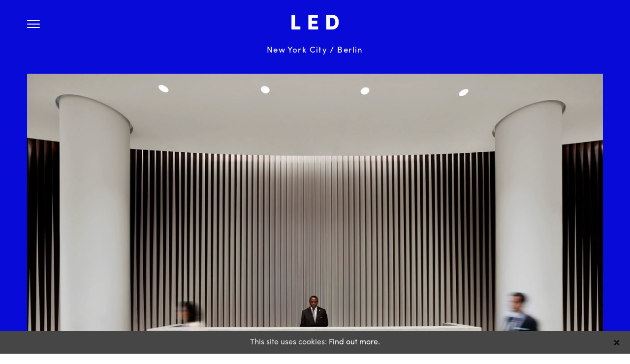

--- FILE ---
content_type: text/html; charset=UTF-8
request_url: https://laufsed.com/project/1-dag-hammarskjold-plaza/
body_size: 8317
content:
<!doctype html>
<html dir="ltr" lang="en-US" prefix="og: https://ogp.me/ns#">
<head>
	<meta charset="UTF-8">
	<meta name="viewport" content="width=device-width, initial-scale=1">
	<link rel="profile" href="http://gmpg.org/xfn/11">

	<title>1 Dag Hammarskjold Plaza - LaufsED LLC</title>

		<!-- All in One SEO 4.9.3 - aioseo.com -->
	<meta name="description" content="Laufs ED was brought on at the onset of the project for 1 Dag’s lobby to assist and optimize design. The project was a feature wall of 30 ft span twisted plates with no intermediate supports. The challenge was to keep the plates slender and stable so they wouldn’t dance about. The engineered system relies" />
	<meta name="robots" content="max-image-preview:large" />
	<link rel="canonical" href="https://laufsed.com/project/1-dag-hammarskjold-plaza/" />
	<meta name="generator" content="All in One SEO (AIOSEO) 4.9.3" />
		<meta property="og:locale" content="en_US" />
		<meta property="og:site_name" content="LaufsED LLC - New York City  /  Berlin" />
		<meta property="og:type" content="article" />
		<meta property="og:title" content="1 Dag Hammarskjold Plaza - LaufsED LLC" />
		<meta property="og:description" content="Laufs ED was brought on at the onset of the project for 1 Dag’s lobby to assist and optimize design. The project was a feature wall of 30 ft span twisted plates with no intermediate supports. The challenge was to keep the plates slender and stable so they wouldn’t dance about. The engineered system relies" />
		<meta property="og:url" content="https://laufsed.com/project/1-dag-hammarskjold-plaza/" />
		<meta property="og:image" content="https://laufsed.com/wp-content/uploads/2017/12/a75f4624180f367af16e130ac3039617.jpg" />
		<meta property="og:image:secure_url" content="https://laufsed.com/wp-content/uploads/2017/12/a75f4624180f367af16e130ac3039617.jpg" />
		<meta property="og:image:width" content="1500" />
		<meta property="og:image:height" content="1124" />
		<meta property="article:published_time" content="2017-12-13T15:07:36+00:00" />
		<meta property="article:modified_time" content="2021-02-12T20:25:03+00:00" />
		<meta property="article:publisher" content="https://www.facebook.com/laufsed/" />
		<meta name="twitter:card" content="summary" />
		<meta name="twitter:title" content="1 Dag Hammarskjold Plaza - LaufsED LLC" />
		<meta name="twitter:description" content="Laufs ED was brought on at the onset of the project for 1 Dag’s lobby to assist and optimize design. The project was a feature wall of 30 ft span twisted plates with no intermediate supports. The challenge was to keep the plates slender and stable so they wouldn’t dance about. The engineered system relies" />
		<meta name="twitter:image" content="https://laufsed.com/wp-content/uploads/2017/12/a75f4624180f367af16e130ac3039617.jpg" />
		<script type="application/ld+json" class="aioseo-schema">
			{"@context":"https:\/\/schema.org","@graph":[{"@type":"BreadcrumbList","@id":"https:\/\/laufsed.com\/project\/1-dag-hammarskjold-plaza\/#breadcrumblist","itemListElement":[{"@type":"ListItem","@id":"https:\/\/laufsed.com#listItem","position":1,"name":"Home","item":"https:\/\/laufsed.com","nextItem":{"@type":"ListItem","@id":"https:\/\/laufsed.com\/project\/#listItem","name":"Projects"}},{"@type":"ListItem","@id":"https:\/\/laufsed.com\/project\/#listItem","position":2,"name":"Projects","item":"https:\/\/laufsed.com\/project\/","nextItem":{"@type":"ListItem","@id":"https:\/\/laufsed.com\/type\/speciality-sturctures\/#listItem","name":"Specialty Structures"},"previousItem":{"@type":"ListItem","@id":"https:\/\/laufsed.com#listItem","name":"Home"}},{"@type":"ListItem","@id":"https:\/\/laufsed.com\/type\/speciality-sturctures\/#listItem","position":3,"name":"Specialty Structures","item":"https:\/\/laufsed.com\/type\/speciality-sturctures\/","nextItem":{"@type":"ListItem","@id":"https:\/\/laufsed.com\/project\/1-dag-hammarskjold-plaza\/#listItem","name":"1 Dag Hammarskjold Plaza"},"previousItem":{"@type":"ListItem","@id":"https:\/\/laufsed.com\/project\/#listItem","name":"Projects"}},{"@type":"ListItem","@id":"https:\/\/laufsed.com\/project\/1-dag-hammarskjold-plaza\/#listItem","position":4,"name":"1 Dag Hammarskjold Plaza","previousItem":{"@type":"ListItem","@id":"https:\/\/laufsed.com\/type\/speciality-sturctures\/#listItem","name":"Specialty Structures"}}]},{"@type":"Organization","@id":"https:\/\/laufsed.com\/#organization","name":"LaufsED LLC","description":"New York City  \/  Berlin","url":"https:\/\/laufsed.com\/","telephone":"+12125293905","sameAs":["https:\/\/www.instagram.com\/laufsed\/"]},{"@type":"WebPage","@id":"https:\/\/laufsed.com\/project\/1-dag-hammarskjold-plaza\/#webpage","url":"https:\/\/laufsed.com\/project\/1-dag-hammarskjold-plaza\/","name":"1 Dag Hammarskjold Plaza - LaufsED LLC","description":"Laufs ED was brought on at the onset of the project for 1 Dag\u2019s lobby to assist and optimize design. The project was a feature wall of 30 ft span twisted plates with no intermediate supports. The challenge was to keep the plates slender and stable so they wouldn\u2019t dance about. The engineered system relies","inLanguage":"en-US","isPartOf":{"@id":"https:\/\/laufsed.com\/#website"},"breadcrumb":{"@id":"https:\/\/laufsed.com\/project\/1-dag-hammarskjold-plaza\/#breadcrumblist"},"image":{"@type":"ImageObject","url":"https:\/\/laufsed.com\/wp-content\/uploads\/2017\/12\/a75f4624180f367af16e130ac3039617.jpg","@id":"https:\/\/laufsed.com\/project\/1-dag-hammarskjold-plaza\/#mainImage","width":1500,"height":1124},"primaryImageOfPage":{"@id":"https:\/\/laufsed.com\/project\/1-dag-hammarskjold-plaza\/#mainImage"},"datePublished":"2017-12-13T16:07:36+01:00","dateModified":"2021-02-12T21:25:03+01:00"},{"@type":"WebSite","@id":"https:\/\/laufsed.com\/#website","url":"https:\/\/laufsed.com\/","name":"LaufsED LLC","description":"New York City  \/  Berlin","inLanguage":"en-US","publisher":{"@id":"https:\/\/laufsed.com\/#organization"}}]}
		</script>
		<!-- All in One SEO -->

<link rel="alternate" type="application/rss+xml" title="LaufsED LLC &raquo; Feed" href="https://laufsed.com/feed/" />
<link rel="alternate" type="application/rss+xml" title="LaufsED LLC &raquo; Comments Feed" href="https://laufsed.com/comments/feed/" />
<link rel="alternate" title="oEmbed (JSON)" type="application/json+oembed" href="https://laufsed.com/wp-json/oembed/1.0/embed?url=https%3A%2F%2Flaufsed.com%2Fproject%2F1-dag-hammarskjold-plaza%2F" />
<link rel="alternate" title="oEmbed (XML)" type="text/xml+oembed" href="https://laufsed.com/wp-json/oembed/1.0/embed?url=https%3A%2F%2Flaufsed.com%2Fproject%2F1-dag-hammarskjold-plaza%2F&#038;format=xml" />
<style id='wp-img-auto-sizes-contain-inline-css' type='text/css'>
img:is([sizes=auto i],[sizes^="auto," i]){contain-intrinsic-size:3000px 1500px}
/*# sourceURL=wp-img-auto-sizes-contain-inline-css */
</style>
<style id='wp-emoji-styles-inline-css' type='text/css'>

	img.wp-smiley, img.emoji {
		display: inline !important;
		border: none !important;
		box-shadow: none !important;
		height: 1em !important;
		width: 1em !important;
		margin: 0 0.07em !important;
		vertical-align: -0.1em !important;
		background: none !important;
		padding: 0 !important;
	}
/*# sourceURL=wp-emoji-styles-inline-css */
</style>
<link rel='stylesheet' id='wp-block-library-css' href='https://laufsed.com/wp-includes/css/dist/block-library/style.min.css?ver=6.9' type='text/css' media='all' />
<style id='global-styles-inline-css' type='text/css'>
:root{--wp--preset--aspect-ratio--square: 1;--wp--preset--aspect-ratio--4-3: 4/3;--wp--preset--aspect-ratio--3-4: 3/4;--wp--preset--aspect-ratio--3-2: 3/2;--wp--preset--aspect-ratio--2-3: 2/3;--wp--preset--aspect-ratio--16-9: 16/9;--wp--preset--aspect-ratio--9-16: 9/16;--wp--preset--color--black: #000000;--wp--preset--color--cyan-bluish-gray: #abb8c3;--wp--preset--color--white: #ffffff;--wp--preset--color--pale-pink: #f78da7;--wp--preset--color--vivid-red: #cf2e2e;--wp--preset--color--luminous-vivid-orange: #ff6900;--wp--preset--color--luminous-vivid-amber: #fcb900;--wp--preset--color--light-green-cyan: #7bdcb5;--wp--preset--color--vivid-green-cyan: #00d084;--wp--preset--color--pale-cyan-blue: #8ed1fc;--wp--preset--color--vivid-cyan-blue: #0693e3;--wp--preset--color--vivid-purple: #9b51e0;--wp--preset--gradient--vivid-cyan-blue-to-vivid-purple: linear-gradient(135deg,rgb(6,147,227) 0%,rgb(155,81,224) 100%);--wp--preset--gradient--light-green-cyan-to-vivid-green-cyan: linear-gradient(135deg,rgb(122,220,180) 0%,rgb(0,208,130) 100%);--wp--preset--gradient--luminous-vivid-amber-to-luminous-vivid-orange: linear-gradient(135deg,rgb(252,185,0) 0%,rgb(255,105,0) 100%);--wp--preset--gradient--luminous-vivid-orange-to-vivid-red: linear-gradient(135deg,rgb(255,105,0) 0%,rgb(207,46,46) 100%);--wp--preset--gradient--very-light-gray-to-cyan-bluish-gray: linear-gradient(135deg,rgb(238,238,238) 0%,rgb(169,184,195) 100%);--wp--preset--gradient--cool-to-warm-spectrum: linear-gradient(135deg,rgb(74,234,220) 0%,rgb(151,120,209) 20%,rgb(207,42,186) 40%,rgb(238,44,130) 60%,rgb(251,105,98) 80%,rgb(254,248,76) 100%);--wp--preset--gradient--blush-light-purple: linear-gradient(135deg,rgb(255,206,236) 0%,rgb(152,150,240) 100%);--wp--preset--gradient--blush-bordeaux: linear-gradient(135deg,rgb(254,205,165) 0%,rgb(254,45,45) 50%,rgb(107,0,62) 100%);--wp--preset--gradient--luminous-dusk: linear-gradient(135deg,rgb(255,203,112) 0%,rgb(199,81,192) 50%,rgb(65,88,208) 100%);--wp--preset--gradient--pale-ocean: linear-gradient(135deg,rgb(255,245,203) 0%,rgb(182,227,212) 50%,rgb(51,167,181) 100%);--wp--preset--gradient--electric-grass: linear-gradient(135deg,rgb(202,248,128) 0%,rgb(113,206,126) 100%);--wp--preset--gradient--midnight: linear-gradient(135deg,rgb(2,3,129) 0%,rgb(40,116,252) 100%);--wp--preset--font-size--small: 13px;--wp--preset--font-size--medium: 20px;--wp--preset--font-size--large: 36px;--wp--preset--font-size--x-large: 42px;--wp--preset--spacing--20: 0.44rem;--wp--preset--spacing--30: 0.67rem;--wp--preset--spacing--40: 1rem;--wp--preset--spacing--50: 1.5rem;--wp--preset--spacing--60: 2.25rem;--wp--preset--spacing--70: 3.38rem;--wp--preset--spacing--80: 5.06rem;--wp--preset--shadow--natural: 6px 6px 9px rgba(0, 0, 0, 0.2);--wp--preset--shadow--deep: 12px 12px 50px rgba(0, 0, 0, 0.4);--wp--preset--shadow--sharp: 6px 6px 0px rgba(0, 0, 0, 0.2);--wp--preset--shadow--outlined: 6px 6px 0px -3px rgb(255, 255, 255), 6px 6px rgb(0, 0, 0);--wp--preset--shadow--crisp: 6px 6px 0px rgb(0, 0, 0);}:where(.is-layout-flex){gap: 0.5em;}:where(.is-layout-grid){gap: 0.5em;}body .is-layout-flex{display: flex;}.is-layout-flex{flex-wrap: wrap;align-items: center;}.is-layout-flex > :is(*, div){margin: 0;}body .is-layout-grid{display: grid;}.is-layout-grid > :is(*, div){margin: 0;}:where(.wp-block-columns.is-layout-flex){gap: 2em;}:where(.wp-block-columns.is-layout-grid){gap: 2em;}:where(.wp-block-post-template.is-layout-flex){gap: 1.25em;}:where(.wp-block-post-template.is-layout-grid){gap: 1.25em;}.has-black-color{color: var(--wp--preset--color--black) !important;}.has-cyan-bluish-gray-color{color: var(--wp--preset--color--cyan-bluish-gray) !important;}.has-white-color{color: var(--wp--preset--color--white) !important;}.has-pale-pink-color{color: var(--wp--preset--color--pale-pink) !important;}.has-vivid-red-color{color: var(--wp--preset--color--vivid-red) !important;}.has-luminous-vivid-orange-color{color: var(--wp--preset--color--luminous-vivid-orange) !important;}.has-luminous-vivid-amber-color{color: var(--wp--preset--color--luminous-vivid-amber) !important;}.has-light-green-cyan-color{color: var(--wp--preset--color--light-green-cyan) !important;}.has-vivid-green-cyan-color{color: var(--wp--preset--color--vivid-green-cyan) !important;}.has-pale-cyan-blue-color{color: var(--wp--preset--color--pale-cyan-blue) !important;}.has-vivid-cyan-blue-color{color: var(--wp--preset--color--vivid-cyan-blue) !important;}.has-vivid-purple-color{color: var(--wp--preset--color--vivid-purple) !important;}.has-black-background-color{background-color: var(--wp--preset--color--black) !important;}.has-cyan-bluish-gray-background-color{background-color: var(--wp--preset--color--cyan-bluish-gray) !important;}.has-white-background-color{background-color: var(--wp--preset--color--white) !important;}.has-pale-pink-background-color{background-color: var(--wp--preset--color--pale-pink) !important;}.has-vivid-red-background-color{background-color: var(--wp--preset--color--vivid-red) !important;}.has-luminous-vivid-orange-background-color{background-color: var(--wp--preset--color--luminous-vivid-orange) !important;}.has-luminous-vivid-amber-background-color{background-color: var(--wp--preset--color--luminous-vivid-amber) !important;}.has-light-green-cyan-background-color{background-color: var(--wp--preset--color--light-green-cyan) !important;}.has-vivid-green-cyan-background-color{background-color: var(--wp--preset--color--vivid-green-cyan) !important;}.has-pale-cyan-blue-background-color{background-color: var(--wp--preset--color--pale-cyan-blue) !important;}.has-vivid-cyan-blue-background-color{background-color: var(--wp--preset--color--vivid-cyan-blue) !important;}.has-vivid-purple-background-color{background-color: var(--wp--preset--color--vivid-purple) !important;}.has-black-border-color{border-color: var(--wp--preset--color--black) !important;}.has-cyan-bluish-gray-border-color{border-color: var(--wp--preset--color--cyan-bluish-gray) !important;}.has-white-border-color{border-color: var(--wp--preset--color--white) !important;}.has-pale-pink-border-color{border-color: var(--wp--preset--color--pale-pink) !important;}.has-vivid-red-border-color{border-color: var(--wp--preset--color--vivid-red) !important;}.has-luminous-vivid-orange-border-color{border-color: var(--wp--preset--color--luminous-vivid-orange) !important;}.has-luminous-vivid-amber-border-color{border-color: var(--wp--preset--color--luminous-vivid-amber) !important;}.has-light-green-cyan-border-color{border-color: var(--wp--preset--color--light-green-cyan) !important;}.has-vivid-green-cyan-border-color{border-color: var(--wp--preset--color--vivid-green-cyan) !important;}.has-pale-cyan-blue-border-color{border-color: var(--wp--preset--color--pale-cyan-blue) !important;}.has-vivid-cyan-blue-border-color{border-color: var(--wp--preset--color--vivid-cyan-blue) !important;}.has-vivid-purple-border-color{border-color: var(--wp--preset--color--vivid-purple) !important;}.has-vivid-cyan-blue-to-vivid-purple-gradient-background{background: var(--wp--preset--gradient--vivid-cyan-blue-to-vivid-purple) !important;}.has-light-green-cyan-to-vivid-green-cyan-gradient-background{background: var(--wp--preset--gradient--light-green-cyan-to-vivid-green-cyan) !important;}.has-luminous-vivid-amber-to-luminous-vivid-orange-gradient-background{background: var(--wp--preset--gradient--luminous-vivid-amber-to-luminous-vivid-orange) !important;}.has-luminous-vivid-orange-to-vivid-red-gradient-background{background: var(--wp--preset--gradient--luminous-vivid-orange-to-vivid-red) !important;}.has-very-light-gray-to-cyan-bluish-gray-gradient-background{background: var(--wp--preset--gradient--very-light-gray-to-cyan-bluish-gray) !important;}.has-cool-to-warm-spectrum-gradient-background{background: var(--wp--preset--gradient--cool-to-warm-spectrum) !important;}.has-blush-light-purple-gradient-background{background: var(--wp--preset--gradient--blush-light-purple) !important;}.has-blush-bordeaux-gradient-background{background: var(--wp--preset--gradient--blush-bordeaux) !important;}.has-luminous-dusk-gradient-background{background: var(--wp--preset--gradient--luminous-dusk) !important;}.has-pale-ocean-gradient-background{background: var(--wp--preset--gradient--pale-ocean) !important;}.has-electric-grass-gradient-background{background: var(--wp--preset--gradient--electric-grass) !important;}.has-midnight-gradient-background{background: var(--wp--preset--gradient--midnight) !important;}.has-small-font-size{font-size: var(--wp--preset--font-size--small) !important;}.has-medium-font-size{font-size: var(--wp--preset--font-size--medium) !important;}.has-large-font-size{font-size: var(--wp--preset--font-size--large) !important;}.has-x-large-font-size{font-size: var(--wp--preset--font-size--x-large) !important;}
/*# sourceURL=global-styles-inline-css */
</style>

<style id='classic-theme-styles-inline-css' type='text/css'>
/*! This file is auto-generated */
.wp-block-button__link{color:#fff;background-color:#32373c;border-radius:9999px;box-shadow:none;text-decoration:none;padding:calc(.667em + 2px) calc(1.333em + 2px);font-size:1.125em}.wp-block-file__button{background:#32373c;color:#fff;text-decoration:none}
/*# sourceURL=/wp-includes/css/classic-themes.min.css */
</style>
<link rel='stylesheet' id='bogo-css' href='https://laufsed.com/wp-content/plugins/bogo/includes/css/style.css?ver=3.6.1' type='text/css' media='all' />
<link rel='stylesheet' id='columns-css' href='https://laufsed.com/wp-content/plugins/editor-columns/css/columns.min.css?ver=6.9' type='text/css' media='all' />
<link rel='stylesheet' id='taxonomy-image-plugin-public-css' href='https://laufsed.com/wp-content/plugins/taxonomy-images/css/style.css?ver=0.9.6' type='text/css' media='screen' />
<link rel='stylesheet' id='cookie-consent-style-css' href='https://laufsed.com/wp-content/plugins/uk-cookie-consent.deactivate/assets/css/style.css?ver=6.9' type='text/css' media='all' />
<link rel='stylesheet' id='ledtheme-style-css' href='https://laufsed.com/wp-content/themes/ledtheme/style.css?ver=20180322' type='text/css' media='all' />
<link rel='stylesheet' id='project-css' href='https://laufsed.com/wp-content/themes/ledtheme/inc/project/css/style.min.css?ver=6.9' type='text/css' media='all' />
<link rel='stylesheet' id='service-css' href='https://laufsed.com/wp-content/themes/ledtheme/inc/service/css/style.min.css?ver=6.9' type='text/css' media='all' />
<link rel='stylesheet' id='font-awesome-css' href='https://laufsed.com/wp-content/plugins/elementor/assets/lib/font-awesome/css/font-awesome.min.css?ver=4.7.0' type='text/css' media='all' />
<link rel='stylesheet' id='team-css' href='https://laufsed.com/wp-content/themes/ledtheme/inc/team/css/style.min.css?ver=6.9' type='text/css' media='all' />
<link rel='stylesheet' id='career-css' href='https://laufsed.com/wp-content/themes/ledtheme/inc/career/css/style.min.css?ver=6.9' type='text/css' media='all' />
<link rel='stylesheet' id='contact-css' href='https://laufsed.com/wp-content/themes/ledtheme/inc/contact/css/style.min.css?ver=6.9' type='text/css' media='all' />
<link rel='stylesheet' id='science-css' href='https://laufsed.com/wp-content/themes/ledtheme/inc/science/css/style.min.css?ver=6.9' type='text/css' media='all' />
<style id='science-inline-css' type='text/css'>

        article.teaching-teaser ol li::after {
            content: "Lecture ";
        } 
    
/*# sourceURL=science-inline-css */
</style>
<link rel='stylesheet' id='wp-block-heading-css' href='https://laufsed.com/wp-includes/blocks/heading/style.min.css?ver=6.9' type='text/css' media='all' />
<script type="text/javascript" src="https://laufsed.com/wp-content/plugins/share/js/share.min.js?ver=20181025" id="share-js"></script>
<script type="text/javascript" src="https://laufsed.com/wp-includes/js/jquery/jquery.min.js?ver=3.7.1" id="jquery-core-js"></script>
<script type="text/javascript" src="https://laufsed.com/wp-includes/js/jquery/jquery-migrate.min.js?ver=3.4.1" id="jquery-migrate-js"></script>
<link rel="https://api.w.org/" href="https://laufsed.com/wp-json/" /><link rel="EditURI" type="application/rsd+xml" title="RSD" href="https://laufsed.com/xmlrpc.php?rsd" />
<meta name="generator" content="WordPress 6.9" />
<link rel='shortlink' href='https://laufsed.com/?p=359' />
<style id="ctcc-css" type="text/css" media="screen">
				#catapult-cookie-bar {
					box-sizing: border-box;
					max-height: 0;
					opacity: 0;
					z-index: 99999;
					overflow: hidden;
					color: #e0e0e0;
					position: fixed;
					left: 0;
					bottom: 0;
					width: 100%;
					background-color: #464646;
				}
				#catapult-cookie-bar a {
					color: #fff;
				}
				#catapult-cookie-bar .x_close span {
					background-color: ;
				}
				button#catapultCookie {
					background:;
					color: ;
					border: 0; padding: 6px 9px; border-radius: 3px;
				}
				#catapult-cookie-bar h3 {
					color: #e0e0e0;
				}
				.has-cookie-bar #catapult-cookie-bar {
					opacity: 1;
					max-height: 999px;
					min-height: 30px;
				}</style>		<style type="text/css">
					.site-title a,
			.site-description {
				color: #ffffff;
			}
				</style>
		<link rel="icon" href="https://laufsed.com/wp-content/uploads/2018/11/cropped-Laufsed-icon-png-32x32.png" sizes="32x32" />
<link rel="icon" href="https://laufsed.com/wp-content/uploads/2018/11/cropped-Laufsed-icon-png-192x192.png" sizes="192x192" />
<link rel="apple-touch-icon" href="https://laufsed.com/wp-content/uploads/2018/11/cropped-Laufsed-icon-png-180x180.png" />
<meta name="msapplication-TileImage" content="https://laufsed.com/wp-content/uploads/2018/11/cropped-Laufsed-icon-png-270x270.png" />
		<style type="text/css" id="wp-custom-css">
			.site-header .header-top .main-navigation ul.follow {
	display:flex;
}

.navTrigger i {
	box-shadow:1px 1px 1px 1px rgb(8, 10, 215 / 75%);
}

.navTrigger.dark-version i {
	box-shadow:1px 1px 1px 1px rgb(255 255 255 / 75%);
}

.navTrigger.dark-version.active i {
    box-shadow: none !important;
}		</style>
		</head>

<body class="wp-singular project-template-default single single-project postid-359 wp-theme-ledtheme en-US elementor-default elementor-kit-1210">
<div id="page" class="site">
	<a class="skip-link screen-reader-text" href="#content">Skip to content</a>

	<header id="masthead" class="site-header">
        <div class="header-top">
            <nav id="site-navigation" class="main-navigation">
                <div class="menu-container">
                    <button class="menu-toggle" type="button" aria-controls="primary-menu" aria-expanded="false">
                        <div class="navTrigger">
                            <i></i><i></i><i></i>
                        </div>
                        <div class="menu-title-close">Close</div>                        
                    </button>
                    <div class="menu-primary-menu-container"><ul id="primary-menu" class="menu"><li id="menu-item-38" class="menu-item menu-item-type-post_type menu-item-object-page menu-item-38"><a href="https://laufsed.com/about/">About Us</a></li>
<li id="menu-item-39" class="menu-item menu-item-type-post_type_archive menu-item-object-project menu-item-39"><a href="https://laufsed.com/project/">Projects</a></li>
<li id="menu-item-57" class="menu-item menu-item-type-post_type_archive menu-item-object-service menu-item-57"><a href="https://laufsed.com/service/">Services</a></li>
<li id="menu-item-179" class="menu-item menu-item-type-post_type_archive menu-item-object-science menu-item-179"><a href="https://laufsed.com/science/">Science</a></li>
<li id="menu-item-88" class="menu-item menu-item-type-post_type menu-item-object-page menu-item-88"><a href="https://laufsed.com/careers/">Careers</a></li>
<li id="menu-item-42" class="menu-item menu-item-type-post_type menu-item-object-page current_page_parent menu-item-42"><a href="https://laufsed.com/news/">News</a></li>
<li id="menu-item-44" class="menu-item menu-item-type-post_type menu-item-object-page menu-item-44"><a href="https://laufsed.com/contact/">Contact</a></li>
<li></li></ul></div>                </div><!-- #menu-container -->
            </nav><!-- #site-navigation -->
            <div class="site-branding">
                <a href="https://laufsed.com/" rel="home">
                    <img src="https://laufsed.com/wp-content/themes/ledtheme/media/led.svg" alt="LED">
                </a>
            </div><!-- .site-branding -->
            <div class="header-widgets">
                            </div>
        </div><!--./ container -->
        <div class="header-bottom">
                            <p class="site-description">New York City  /  Berlin</p>                
                    </div>
    </header><!-- #masthead -->

	<div id="content" class="site-content">

	<div id="primary" class="content-area">
		<main id="main" class="site-main">

		
<article id="post-359" class="post-359 project type-project status-publish has-post-thumbnail hentry type-speciality-sturctures en-US">

	<header class="entry-thumbnail">
        <img width="1500" height="1124" src="https://laufsed.com/wp-content/uploads/2017/12/a75f4624180f367af16e130ac3039617.jpg" class="attachment-post-thumbnail size-post-thumbnail wp-post-image" alt="" decoding="async" fetchpriority="high" srcset="https://laufsed.com/wp-content/uploads/2017/12/a75f4624180f367af16e130ac3039617.jpg 1500w, https://laufsed.com/wp-content/uploads/2017/12/a75f4624180f367af16e130ac3039617-227x170.jpg 227w, https://laufsed.com/wp-content/uploads/2017/12/a75f4624180f367af16e130ac3039617-430x322.jpg 430w, https://laufsed.com/wp-content/uploads/2017/12/a75f4624180f367af16e130ac3039617-768x575.jpg 768w, https://laufsed.com/wp-content/uploads/2017/12/a75f4624180f367af16e130ac3039617-1280x959.jpg 1280w" sizes="(max-width: 1500px) 100vw, 1500px" />	</header><!-- .entry-thumbnail -->

	<div class="entry-content">
        <div class="details-container">
            <section class="columns columns-2 project-details" data-columns="2">
                <div>
                    <div class="entry-meta">
                        2014                    </div>
                    <h2>1 Dag Hammarskjold Plaza</h2>
                    <div class="project-introtext">
                        Laufs ED was brought on at the onset of the project for 1 Dag’s lobby to assist and optimize design. The project was a feature wall of 30 ft span twisted plates with no intermediate supports. The challenge was to keep the plates slender and stable so they wouldn’t dance about. The engineered system relies on pretensioning the steel fins to keep them taut and plumb when installed. The fin’s connection to the base and transfer beams take the required amount of pre-tensioning to maintain the architect’s design intent for slender, free-floating plates.                    </div>
                </div>
                <div>
                    <table>
                        <tr><th>Location</th></tr>
                        <tr><td>1 Dag, NYC</td></tr>
                        <tr><th>Architect</th></tr>
                        <tr><td>Studios Architecture</td></tr>
                        <tr><th>Client</th></tr>
                        <tr><td>Ferra Design</td></tr>
                        <tr><th>Scope</th></tr>
                        <tr><td>Engineering</td></tr>
                    </table>
                    <div class="logos">
                                                                            </div>
                </div>
            </section>
        </div>
        <div class="content-container">
            <section class="project-content">
                <p><span id="more-359"></span></p>
<p>&nbsp;</p>
<p>&nbsp;</p>
<div class="columns columns-2" data-columns="2">
<div class="column column-1">
<p><img decoding="async" class="alignnone wp-image-361 size-full" src="/wp-content/uploads/2017/12/8877ff6ea1d3b7a40559fc4330f19e5f.jpg" alt="" width="940" height="632" srcset="https://laufsed.com/wp-content/uploads/2017/12/8877ff6ea1d3b7a40559fc4330f19e5f.jpg 940w, https://laufsed.com/wp-content/uploads/2017/12/8877ff6ea1d3b7a40559fc4330f19e5f-253x170.jpg 253w, https://laufsed.com/wp-content/uploads/2017/12/8877ff6ea1d3b7a40559fc4330f19e5f-430x289.jpg 430w, https://laufsed.com/wp-content/uploads/2017/12/8877ff6ea1d3b7a40559fc4330f19e5f-768x516.jpg 768w" sizes="(max-width: 940px) 100vw, 940px" /></p>
</div>
<div class="column column-2">
<p><img decoding="async" class="alignnone wp-image-362 size-full" src="/wp-content/uploads/2017/12/lobbies4.jpg" alt="" width="960" height="580" srcset="https://laufsed.com/wp-content/uploads/2017/12/lobbies4.jpg 960w, https://laufsed.com/wp-content/uploads/2017/12/lobbies4-267x161.jpg 267w, https://laufsed.com/wp-content/uploads/2017/12/lobbies4-430x260.jpg 430w, https://laufsed.com/wp-content/uploads/2017/12/lobbies4-768x464.jpg 768w" sizes="(max-width: 960px) 100vw, 960px" /></p>
</div>
</div>
<p>&nbsp;</p>
<div class="columns columns-2" data-columns="2">
<div class="column column-1 column-wide">
<p><img loading="lazy" decoding="async" class="alignnone wp-image-628 size-full" src="/wp-content/uploads/2017/12/dag2.jpg" alt="" width="960" height="580" srcset="https://laufsed.com/wp-content/uploads/2017/12/dag2.jpg 960w, https://laufsed.com/wp-content/uploads/2017/12/dag2-267x161.jpg 267w, https://laufsed.com/wp-content/uploads/2017/12/dag2-430x260.jpg 430w, https://laufsed.com/wp-content/uploads/2017/12/dag2-768x464.jpg 768w" sizes="auto, (max-width: 960px) 100vw, 960px" /></p>
</div>
<div class="column column-2 column-narrow">
<p>&nbsp;</p>
</div>
</div>
<p>&nbsp;</p>
            </section>
        </div>
        
	</div><!-- .entry-content -->
        
</article><!-- #post-359 -->

<footer class="page-footer">

	<nav class="navigation post-navigation" aria-label="Posts">
		<h2 class="screen-reader-text">Post navigation</h2>
		<div class="nav-links"><div class="nav-previous"><a href="https://laufsed.com/project/concrete-wall-panels/" rel="prev">Previous Project</a></div><div class="nav-next"><a href="https://laufsed.com/project/grand-canopy/" rel="next">Next Project</a></div></div>
	</nav></footer>
<!-- Menu and back -->
<div class="fixed-menu" id="fixedMenu">
    <a class="back-to-archive" href="https://laufsed.com/project/">
        <img src="https://laufsed.com/wp-content/themes/ledtheme/media/arrow-small-black.svg">
    </a>
</div>

		</main><!-- #main -->
	</div><!-- #primary -->


	</div><!-- #content -->

	<footer id="colophon" class="site-footer">
        <div class="site-info">
            <div class="columns columns-4">
                <div class="column column-1">
                    <h2>New York City</h2>
                </div>
                <div class="column column-2">
                </div>
                <div class="column column-3">
                    <p>
                        w.laufs@laufsed.com                        <br>
                        +1 212 529 3905                    </p>
                </div>
                <div class="column column-4">
                    <p>
                        174 West 4th Street                        <br>
                        NEW YORK, NY 10014, USA                    </p>
                </div>
            </div>
            <div class="columns columns-4">
                <div class="column column-1">
                    <h2>Berlin</h2>
                </div>
                <div class="column column-2">
                </div>
                <div class="column column-3">
                    <p>
                        w.laufs@laufsed.com                        <br>
                        +49 305 471 9779                    </p>
                </div>
                <div class="column column-4">
                    <p>
                        Revaler Straße 11                        <br>
                        10245 Berlin, Germany                    </p>
                </div>
            </div>
        </div><!-- .site-info -->
        <div class="container">
            <div class="footer-bottom">
                <div class="columns columns-2">
                    <div class="column column-1">
                        <strong>&copy; LaufsED LLC</strong>
                    </div>
                    <div class="column column-2">
                        <div class="menu-footer-menu-container"><ul id="menu-footer-menu" class="menu"><li id="menu-item-98" class="menu-item menu-item-type-post_type menu-item-object-page menu-item-98"><a href="https://laufsed.com/careers/">Careers</a></li>
<li id="menu-item-31" class="menu-item menu-item-type-post_type menu-item-object-page menu-item-31"><a href="https://laufsed.com/terms-conditions/">Terms &#038; Conditions</a></li>
<li id="menu-item-32" class="menu-item menu-item-type-post_type menu-item-object-page menu-item-32"><a href="https://laufsed.com/privacy-policy/">Privacy Policy</a></li>
</ul></div>  
                    </div>
                </div>
            </div>
        </div>
	</footer><!-- #colophon -->
</div><!-- #page -->

<script type="speculationrules">
{"prefetch":[{"source":"document","where":{"and":[{"href_matches":"/*"},{"not":{"href_matches":["/wp-*.php","/wp-admin/*","/wp-content/uploads/*","/wp-content/*","/wp-content/plugins/*","/wp-content/themes/ledtheme/*","/*\\?(.+)"]}},{"not":{"selector_matches":"a[rel~=\"nofollow\"]"}},{"not":{"selector_matches":".no-prefetch, .no-prefetch a"}}]},"eagerness":"conservative"}]}
</script>
<script type="text/javascript" id="cookie-consent-js-extra">
/* <![CDATA[ */
var ctcc_vars = {"expiry":"30","method":"1","version":"1"};
//# sourceURL=cookie-consent-js-extra
/* ]]> */
</script>
<script type="text/javascript" src="https://laufsed.com/wp-content/plugins/uk-cookie-consent.deactivate/assets/js/uk-cookie-consent-js.js?ver=2.3.0" id="cookie-consent-js"></script>
<script type="text/javascript" src="https://laufsed.com/wp-content/themes/ledtheme/js/skip-link-focus-fix.js" id="ledtheme-skip-link-focus-fix-js"></script>
<script type="text/javascript" src="https://laufsed.com/wp-content/themes/ledtheme/js/jquery.paroller.min.js" id="paroller-js"></script>
<script type="text/javascript" src="https://laufsed.com/wp-content/themes/ledtheme/js/functions.min.js?ver=20180322" id="ledtheme-functions-js"></script>
<script type="text/javascript" src="https://laufsed.com/wp-content/themes/ledtheme/inc/team/js/jquery.tablesorter.min.js?ver=6.9" id="jquery-tablesorter-js"></script>
<script type="text/javascript" src="https://laufsed.com/wp-content/themes/ledtheme/inc/team/js/functions.min.js?ver=6.9" id="team-functions-js"></script>
<script type="text/javascript" id="contact-functions-js-extra">
/* <![CDATA[ */
var apis = {"googleMapsKey":"","language":"en","region":"US","googleMapsMarker":"https://laufsed.com/wp-content/themes/ledtheme/media/oval.svg"};
//# sourceURL=contact-functions-js-extra
/* ]]> */
</script>
<script type="text/javascript" src="https://laufsed.com/wp-content/themes/ledtheme/inc/contact/js/functions.min.js?ver=6.9" id="contact-functions-js"></script>
<script id="wp-emoji-settings" type="application/json">
{"baseUrl":"https://s.w.org/images/core/emoji/17.0.2/72x72/","ext":".png","svgUrl":"https://s.w.org/images/core/emoji/17.0.2/svg/","svgExt":".svg","source":{"concatemoji":"https://laufsed.com/wp-includes/js/wp-emoji-release.min.js?ver=6.9"}}
</script>
<script type="module">
/* <![CDATA[ */
/*! This file is auto-generated */
const a=JSON.parse(document.getElementById("wp-emoji-settings").textContent),o=(window._wpemojiSettings=a,"wpEmojiSettingsSupports"),s=["flag","emoji"];function i(e){try{var t={supportTests:e,timestamp:(new Date).valueOf()};sessionStorage.setItem(o,JSON.stringify(t))}catch(e){}}function c(e,t,n){e.clearRect(0,0,e.canvas.width,e.canvas.height),e.fillText(t,0,0);t=new Uint32Array(e.getImageData(0,0,e.canvas.width,e.canvas.height).data);e.clearRect(0,0,e.canvas.width,e.canvas.height),e.fillText(n,0,0);const a=new Uint32Array(e.getImageData(0,0,e.canvas.width,e.canvas.height).data);return t.every((e,t)=>e===a[t])}function p(e,t){e.clearRect(0,0,e.canvas.width,e.canvas.height),e.fillText(t,0,0);var n=e.getImageData(16,16,1,1);for(let e=0;e<n.data.length;e++)if(0!==n.data[e])return!1;return!0}function u(e,t,n,a){switch(t){case"flag":return n(e,"\ud83c\udff3\ufe0f\u200d\u26a7\ufe0f","\ud83c\udff3\ufe0f\u200b\u26a7\ufe0f")?!1:!n(e,"\ud83c\udde8\ud83c\uddf6","\ud83c\udde8\u200b\ud83c\uddf6")&&!n(e,"\ud83c\udff4\udb40\udc67\udb40\udc62\udb40\udc65\udb40\udc6e\udb40\udc67\udb40\udc7f","\ud83c\udff4\u200b\udb40\udc67\u200b\udb40\udc62\u200b\udb40\udc65\u200b\udb40\udc6e\u200b\udb40\udc67\u200b\udb40\udc7f");case"emoji":return!a(e,"\ud83e\u1fac8")}return!1}function f(e,t,n,a){let r;const o=(r="undefined"!=typeof WorkerGlobalScope&&self instanceof WorkerGlobalScope?new OffscreenCanvas(300,150):document.createElement("canvas")).getContext("2d",{willReadFrequently:!0}),s=(o.textBaseline="top",o.font="600 32px Arial",{});return e.forEach(e=>{s[e]=t(o,e,n,a)}),s}function r(e){var t=document.createElement("script");t.src=e,t.defer=!0,document.head.appendChild(t)}a.supports={everything:!0,everythingExceptFlag:!0},new Promise(t=>{let n=function(){try{var e=JSON.parse(sessionStorage.getItem(o));if("object"==typeof e&&"number"==typeof e.timestamp&&(new Date).valueOf()<e.timestamp+604800&&"object"==typeof e.supportTests)return e.supportTests}catch(e){}return null}();if(!n){if("undefined"!=typeof Worker&&"undefined"!=typeof OffscreenCanvas&&"undefined"!=typeof URL&&URL.createObjectURL&&"undefined"!=typeof Blob)try{var e="postMessage("+f.toString()+"("+[JSON.stringify(s),u.toString(),c.toString(),p.toString()].join(",")+"));",a=new Blob([e],{type:"text/javascript"});const r=new Worker(URL.createObjectURL(a),{name:"wpTestEmojiSupports"});return void(r.onmessage=e=>{i(n=e.data),r.terminate(),t(n)})}catch(e){}i(n=f(s,u,c,p))}t(n)}).then(e=>{for(const n in e)a.supports[n]=e[n],a.supports.everything=a.supports.everything&&a.supports[n],"flag"!==n&&(a.supports.everythingExceptFlag=a.supports.everythingExceptFlag&&a.supports[n]);var t;a.supports.everythingExceptFlag=a.supports.everythingExceptFlag&&!a.supports.flag,a.supports.everything||((t=a.source||{}).concatemoji?r(t.concatemoji):t.wpemoji&&t.twemoji&&(r(t.twemoji),r(t.wpemoji)))});
//# sourceURL=https://laufsed.com/wp-includes/js/wp-emoji-loader.min.js
/* ]]> */
</script>
			
				<script type="text/javascript">
					jQuery(document).ready(function($){
												if(!catapultReadCookie("catAccCookies")){ // If the cookie has not been set then show the bar
							$("html").addClass("has-cookie-bar");
							$("html").addClass("cookie-bar-bottom-bar");
							$("html").addClass("cookie-bar-bar");
													}
																	});
				</script>
			
			<div id="catapult-cookie-bar" class=" use_x_close"><div class="ctcc-inner "><span class="ctcc-left-side">This site uses cookies:  <a class="ctcc-more-info-link" tabindex=0 target="_blank" href="https://laufsed.com/cookie-policy/">Find out more.</a></span><span class="ctcc-right-side"></span><div class="x_close"><span></span><span></span></div></div><!-- custom wrapper class --></div><!-- #catapult-cookie-bar -->
</body>
<script>'undefined'=== typeof _trfq || (window._trfq = []);'undefined'=== typeof _trfd && (window._trfd=[]),_trfd.push({'tccl.baseHost':'secureserver.net'},{'ap':'cpsh-oh'},{'server':'p3plzcpnl489504'},{'dcenter':'p3'},{'cp_id':'9034602'},{'cp_cl':'8'}) // Monitoring performance to make your website faster. If you want to opt-out, please contact web hosting support.</script><script src='https://img1.wsimg.com/traffic-assets/js/tccl.min.js'></script></html>


--- FILE ---
content_type: text/css
request_url: https://laufsed.com/wp-content/plugins/editor-columns/css/columns.min.css?ver=6.9
body_size: 283
content:
.columns{display:-ms-flexbox;display:flex;width:100%;max-width:100%;-ms-flex-wrap:wrap;flex-wrap:wrap;-ms-flex-pack:justify;justify-content:space-between}ul.columns{list-style:none;margin-left:0;padding-left:0}.columns>br{display:none}.columns>*{margin-bottom:30px;margin-left:30px;padding:0;box-sizing:border-box}.columns>*>*:first-child{margin-top:0}.columns>*>*:last-child{margin-bottom:0}.columns-1>*{width:calc((100% - 30px * 0) / 1)}.columns-1>*:nth-child(1n+1){margin-left:0}.columns-2>*{width:calc((100% - 30px * 1) / 2)}.columns-2>*:nth-child(2n+1){margin-left:0}.columns-2>*.column-narrow{width:calc(33.33333% - 30px / 2)}.columns-2>*.column-wide{width:calc(66.66666% - 30px / 2)}.columns-3>*{width:calc((100% - 30px * 2) / 3)}.columns-3>*:nth-child(3n+1){margin-left:0}.columns-4>*{width:calc((100% - 30px * 3) / 4)}.columns-4>*:nth-child(4n+1){margin-left:0}.columns-5>*{width:calc((100% - 30px * 4) / 5)}.columns-5>*:nth-child(5n+1){margin-left:0}.columns-6>*{width:calc((100% - 30px * 5) / 6)}.columns-6>*:nth-child(6n+1){margin-left:0}.columns-7>*{width:calc((100% - 30px * 6) / 7)}.columns-7>*:nth-child(7n+1){margin-left:0}.columns-8>*{width:calc((100% - 30px * 7) / 8)}.columns-8>*:nth-child(8n+1){margin-left:0}.columns-9>*{width:calc((100% - 30px * 8) / 9)}.columns-9>*:nth-child(9n+1){margin-left:0}@media( max-width:768px){.columns.columns-5>*,.columns.columns-6>*,.columns.columns-7>*:nth-child(7n+5),.columns.columns-7>*:nth-child(7n+6),.columns.columns-7>*:nth-child(7n+7),.columns.columns-9>*{width:calc(33.33333% - 30px * 2 / 3)}.columns.columns-2>.column-narrow,.columns.columns-2>.column-wide,.columns.columns-4>*,.columns.columns-5>*:nth-child(5n+4),.columns.columns-5>*:nth-child(5n+5){width:calc(50% - 30px / 2)}.columns.columns-7>*,.columns.columns-8>*{width:calc(25% - 30px * 3 / 4)}.columns.columns-4>*:nth-child(2n+1),.columns.columns-5>*:nth-child(5n+4),.columns.columns-6>*:nth-child(3n+1),.columns.columns-7>*:nth-child(7n+5),.columns.columns-8>*:nth-child(4n+1),.columns.columns-9>*:nth-child(3n+1){margin-left:0}}@media( max-width:576px){.columns{flex-direction:column;-ms-flex-direction:column}.columns[class*="columns-"]>*{width:100% !important;margin-left:0 !important;max-width:none}}

--- FILE ---
content_type: text/css
request_url: https://laufsed.com/wp-content/themes/ledtheme/style.css?ver=20180322
body_size: 5872
content:
/*
Theme Name: LED Theme
Theme URI: http://underscores.me/
Author: artcom venture GmbH
Author URI: https://www.artcom-venture.de
Description: Theme for LED project
Version: 1.0.0
License: GNU General Public License v2 or later
License URI: LICENSE
Text Domain: ledtheme
Tags: custom-background, custom-logo, custom-menu, featured-images, threaded-comments, translation-ready

This theme, like WordPress, is licensed under the GPL.
Use it to make something cool, have fun, and share what you've learned with others.

LED Theme is based on Underscores https://underscores.me/, (C) 2012-2017 Automattic, Inc.
Underscores is distributed under the terms of the GNU GPL v2 or later.

Normalizing styles have been helped along thanks to the fine work of
Nicolas Gallagher and Jonathan Neal https://necolas.github.io/normalize.css/
*/
@font-face {
    font-family: SofiaPro;
    font-weight: normal;
    font-style: normal;
    src: url("fonts/Sofia%20Pro%20Regular.otf");
}

@font-face {
    font-family: SofiaPro;
    font-weight: 300;
    font-style: normal;
    src: url("fonts/Sofia%20Pro%20Light.otf");
}

@font-face {
    font-family: SofiaPro;
    font-weight: 300;
    font-style: italic;
    src: url("fonts/Sofia%20Pro%20Light%20Italic.otf");
}

@font-face {
    font-family: SofiaPro;
    font-weight: 500;
    font-style: normal;
    src: url("fonts/Sofia%20Pro%20Semi%20Bold.otf");
}

@font-face {
    font-family: SofiaPro;
    font-weight: bold;
    font-style: normal;
    src: url("fonts/Sofia%20Pro%20Bold.otf");
}

html {
    font-family: SofiaPro, serif;
    box-sizing: border-box;
    -webkit-text-size-adjust: 100%;
        -ms-text-size-adjust: 100%;
    -webkit-font-smoothing: antialiased;
}

*,
*:before,
*:after {
    /* Inherit box-sizing to make it easier to change the property for components that leverage other behavior; see https://css-tricks.com/inheriting-box-sizing-probably-slightly-better-best-practice/ */
    box-sizing: inherit;
}

body {
    position: relative;
    margin: 0;
}

div.info {
	display: none;
}

article,
aside,
details,
figcaption,
figure,
footer,
header,
main,
menu,
nav,
section,
summary {
    display: block;
}

audio,
canvas,
progress,
video {
    display: inline-block;
    vertical-align: baseline;
}

audio:not([controls]) {
    display: none;
    height: 0;
}

[hidden],
template {
    display: none;
}

a {
    text-decoration: none;
    background-color: transparent;
}

a,
a:active,
a:hover,
a:visited {
    color: #080ad7;
}

a:active,
a:hover {
    outline: 0;
}

abbr[title] {
    border-bottom: 1px dotted;
}

b,
strong {
    font-weight: bold;
}

dfn {
    font-style: italic;
}

h1 {
    font-size: 54px;
    font-weight: normal; 
    line-height: 1.19;
    letter-spacing: 2px;
}

@media (max-width: 575px) {
    h1 {
        font-size: 32px;
    }
}

h2 {
    font-size: 41px;
    font-weight: normal;
    line-height: 1.3;
    letter-spacing: 1.5px;
}

@media (max-width: 575px) {
    h2 {
        font-size: 29px;
        letter-spacing: 1.4px;
    }
}

mark {
    color: #000; 
    background: #ff0;
}

small {
    font-size: 80%;
}

sub,
sup {
    font-size: 75%;
    line-height: 0;
    position: relative;
    vertical-align: baseline;
}

sup {
    top: -.5em;
}

sub {
    bottom: -.25em;
}

img {
    /* Make sure images are scaled correctly. */
    max-width: 100%;
    height: auto;
    border: 0;
    /* Adhere to container width. */
}

svg:not(:root) {
    overflow: hidden;
}

figure {
    margin: 1em 40px;
    margin: 1em 0;
    /* Extra wide images within figure tags don't overflow the content area. */
}

hr {
    box-sizing: content-box;
    height: 1px;
    margin-bottom: 1.5em;
    border: 0;
}

pre {
    overflow: auto;
}

code,
kbd,
pre,
samp {
    font-family: monospace, monospace;
    font-size: 1em;
}

button,
input,
optgroup,
select,
textarea {
    font: inherit;
    margin: 0;
    color: inherit;
}

button {
    overflow: visible;
}

button,
select {
    text-transform: none;
}

button,
html input[type="button"],
input[type="reset"],
input[type="submit"] {
    cursor: pointer;
    -webkit-appearance: button;
}

button[disabled],
html input[disabled] {
    cursor: default;
}

button::-moz-focus-inner,
input::-moz-focus-inner {
    padding: 0;
    border: 0;
}

input {
    line-height: normal;
}

input[type="checkbox"],
input[type="radio"] {
    box-sizing: border-box;
    padding: 0;
}

input[type="number"]::-webkit-inner-spin-button,
input[type="number"]::-webkit-outer-spin-button {
    height: auto;
}

input[type="search"]::-webkit-search-cancel-button,
input[type="search"]::-webkit-search-decoration {
    -webkit-appearance: none;
}

fieldset {
    margin: 0 2px;
    padding: .35em .625em .75em;
    border: 1px solid #c0c0c0;
}

legend {
    padding: 0;
    border: 0;
}

textarea {
    overflow: auto;
}

optgroup {
    font-weight: bold;
}

table {
    width: 100%; 
    margin: 0 0 1.5em;
    border-spacing: 0;
    border-collapse: collapse;
}

td,
th {
    padding: 0;
}

ul,
ol {
    margin: 0 0 1.5em 3em;
    margin-left: 1em;
    padding: 0;
}

ul {
    list-style: disc;
}

ul li {
    padding-left: 1em;
}

ol {
    list-style: decimal;
}

li > ul,
li > ol {
    margin-bottom: 0;
    margin-left: 1.5em;
}

dt {
    font-weight: bold;
}

dd {
    margin: 0 1.5em 1.5em;
}

/* Text meant only for screen readers. */
.screen-reader-text {
    position: absolute !important;
    overflow: hidden;
    clip: rect(1px, 1px, 1px, 1px);
    width: 1px;
    height: 1px;
    margin: -1px;
    padding: 0;
    word-wrap: normal !important;
    border: 0;
    -webkit-clip-path: inset(50%);
            clip-path: inset(50%);
    /* Many screen reader and browser combinations announce broken words as they would appear visually. */
}

.screen-reader-text:focus {
    font-size: 14px;
    font-size: .875rem;
    font-weight: bold;
    line-height: normal;
    z-index: 100000;
    top: 5px;
    left: 5px;
    display: block;
    clip: auto !important;
    width: auto;
    height: auto;
    padding: 15px 23px 14px;
    text-decoration: none;
    color: #000;
    border-radius: 3px;
    background-color: #fff;
    box-shadow: 0 0 2px 2px rgba(0, 0, 0, .6);
    -webkit-clip-path: none;
            clip-path: none;
    /* Above WP toolbar. */
}

/* Do not show the outline on the skip link target. */
#content[tabindex="-1"]:focus {
    outline: 0;
}

.alignleft {
    display: inline;
    float: left;
    margin-right: 1.5em;
}

.alignright {
    display: inline;
    float: right;
    margin-left: 1.5em;
}

.aligncenter {
    display: block;
    clear: both;
    margin-right: auto; 
    margin-left: auto;
}

.page-content .wp-smiley,
.entry-content .wp-smiley,
.comment-content .wp-smiley {
    margin-top: 0;
    margin-bottom: 0;
    padding: 0;
    border: none;
}

/* Make sure embeds and iframes fit their containers. */
embed,
iframe,
object {
    max-width: 100%;
}

/* Make sure logo link wraps around logo image. */
.custom-logo-link {
    display: inline-block;
}

/*--------------------------------------------------------------
## Captions
--------------------------------------------------------------*/
.wp-caption {
    max-width: 100%; 
    margin-bottom: 1.5em;
}

.wp-caption img[class*="wp-image-"] {
    display: block;
    margin-right: auto; 
    margin-left: auto;
}

.wp-caption .wp-caption-text {
    margin: .8075em 0;
}

.wp-caption-text {
    text-align: center;
}

/*--------------------------------------------------------------
## Galleries
--------------------------------------------------------------*/
.gallery {
    margin-bottom: 1.5em;
}

.gallery-item {
    display: inline-block;
    width: 100%;
    text-align: center;
    vertical-align: top;
}

.gallery-columns-2 .gallery-item {
    max-width: 50%;
}

.gallery-columns-3 .gallery-item {
    max-width: 33.33%;
}

.gallery-columns-4 .gallery-item {
    max-width: 25%;
}

.gallery-columns-5 .gallery-item {
    max-width: 20%;
}

.gallery-columns-6 .gallery-item {
    max-width: 16.66%;
}

.gallery-columns-7 .gallery-item {
    max-width: 14.28%;
}

.gallery-columns-8 .gallery-item {
    max-width: 12.5%;
}

.gallery-columns-9 .gallery-item {
    max-width: 11.11%;
}

.gallery-caption {
    display: block;
}

/*--------------------------------------------------------------
## Layout & Common
--------------------------------------------------------------*/
.site {
    background: #fff;
}

.dropdown-container {
    border-top: 1px solid #919191;
}

.dropdown-container .dropdown-title {
    font-size: 20px;
    display: -ms-flexbox;
    display: flex;
    width: 100%;
    padding: 15px;
    cursor: pointer;
    transition: all .7s ease;
    letter-spacing: 1.3px;
    border-bottom: 1px solid #919191;
    -ms-flex-flow: row wrap;
        flex-flow: row wrap;
    -ms-flex-pack: justify;
    justify-content: space-between;
    -ms-flex-align: center;
    align-items: center;
}

.dropdown-container .dropdown-title.active,
.dropdown-container .dropdown-title:hover {
    transition: none;
    color: #fff;
    background: #080ad7;
}

.dropdown-container .dropdown-info {
    width: 100%;
    padding: 15px;
    border-bottom: 1px solid #919191;
}

span.blue {
    color: #080ad7;
}

/*--------------------------------------------------------------
## Header
--------------------------------------------------------------*/
.site-header {
    position: absolute;
    z-index: 10; 
    top: 0;
    width: 100%;
    color: #fff;
}

.site-header * {
    text-decoration: none;
    color: #fff;
}

.site-header .header-top {
    position: relative;
    position: relative;
    width: 100%;
    max-width: 1200px;
    margin: 0 auto;
    padding: 30px 0;
    padding-right: 15px;
    padding-left: 15px;
}

.site-header .header-top .main-navigation {
    position: fixed;
    top: 0;
    right: 0;
    left: 0;
    width: 100%;
    height: 0; 
    margin: 0;
    padding: 0;
}

.site-header .header-top .main-navigation .menu-container {
    position: relative;
    width: 100%;
    max-width: 1200px;
    margin: 0 auto;
    padding: 0;
    padding-right: 15px;
    padding-left: 15px;
    border-top: 1px solid transparent;
}

.site-header .header-top .main-navigation .menu-container .menu-primary-menu-container {
    overflow: hidden;
    height: 0;
    margin: 0;
    padding: 0;
    opacity: 0;
}

.site-header .header-top .main-navigation .menu-container .menu-primary-menu-container ul {
    margin: 0;
    padding: 0;
    list-style: none;
}

.site-header .header-top .main-navigation.toggled {
    max-width: 100%;
    height: 100%;
    transition: height .7s cubic-bezier(.8, 0, .55, .94), background .7s cubic-bezier(.8, 0, .55, .94);
    background: #000;
}

.site-header .header-top .main-navigation.toggled .menu-container {
    position: relative;
    height: 100%;
}

.site-header .header-top .main-navigation.toggled .menu-container .menu-primary-menu-container {
    overflow-y: auto;
    height: calc(100vh - 100px);
    margin-top: 100px;
    margin-right: -30px;
    transition: opacity .7s .7s ease;
    opacity: 1;
}

.site-header .header-top .main-navigation.untoggled {
    height: 0;
    transition: height .7s cubic-bezier(.8, 0, .55, .94), background .7s cubic-bezier(.8, 0, .55, .94);
    background: #000;
}

.site-header .header-top .main-navigation.untoggled .menu-container {
    position: relative;
    height: 100%;
}

.site-header .header-top .main-navigation.untoggled .menu-container .menu-primary-menu-container {
    transition: opacity .35s ease;
    opacity: 0;
}

.site-header .header-top .main-navigation a {
    font-size: 54px;
    line-height: 1.41;
    position: relative;
    text-align: left;
    text-decoration: none;
    letter-spacing: 2px;
    color: #fff;
}

@media (max-width: 575px) {
    .site-header .header-top .main-navigation a {
        font-size: 28px;
    }
}

@media (min-width: 576px) and (max-width: 1199px) {
    .site-header .header-top .main-navigation a {
        font-size: 41px;
    }
}

.site-header .header-top .main-navigation a:after {
    position: absolute;
    right: 0;
    bottom: -7.5px;
    width: .01px;
    height: 2px;
    content: "";
    transition: width .3s;
    background: currentColor;
}

.site-header .header-top .main-navigation a:hover:after {
    right: inherit;
    left: 0;
    width: 100%;
}

.site-header .header-top .main-navigation a:after {
    background: #080ad7;
}

.site-header .header-top .main-navigation ul.follow {
    margin: 0;
    padding: 0;
}

.site-header .header-top .main-navigation ul.follow li {
    padding-top: 15px;
}

.site-header .header-top .main-navigation ul.follow li:first-child {
    padding-left: 0;
}

.site-header .header-top .main-navigation ul.follow li * {
    transition: color .7s ease;
}

.site-header .header-top .main-navigation ul.follow li *:hover {
    color: #080ad7;
}

.site-header .header-top .main-navigation ul.follow li a {
    font-size: 2em;
}

@media (max-width: 575px) {
    .site-header .header-top .main-navigation ul.follow li a {
        font-size: 1.25em;
    }
}

.site-header .header-top .main-navigation .menu-toggle {
    position: absolute;
    z-index: 100;
    top: 40px;
    left: 15px;
    display: -ms-flexbox;
    display: flex;
    margin: 0;
    padding: 0;
    border: none;
    outline: none; 
    background: none;
    -ms-flex-flow: row nowrap;
        flex-flow: row nowrap;
    -ms-flex-align: center;
    align-items: center;
}

.site-header .header-top .main-navigation .menu-toggle * {
    color: #fff;
}

.site-header .header-top .main-navigation .menu-toggle div.menu-title-close {
    font-size: 18px;
    display: none;
    padding: 5px 0 0 15px;
    letter-spacing: 3.1px;
    text-transform: uppercase;
}

.site-header .header-top .main-navigation .menu-toggle .navTrigger {
    width: 26px;
    cursor: pointer;
}

.site-header .header-top .main-navigation .menu-toggle .navTrigger i {
    display: block;
    width: 100%;
    height: 2px;
    content: "";
    border-radius: 2px;
    background-color: #fff;
}

.site-header .header-top .main-navigation .menu-toggle .navTrigger:not(.active).dark-version i {
    background-color: #080ad7;
}

.site-header .header-top .main-navigation .menu-toggle .navTrigger i:nth-child(1) {
    -ms-transform: translateY(0px) rotate(0deg);
        transform: translateY(0px) rotate(0deg);
}

.site-header .header-top .main-navigation .menu-toggle .navTrigger i:nth-child(2) {
    margin: 5px 0;
    -ms-transform: rotate(0deg);
        transform: rotate(0deg);
}

.site-header .header-top .main-navigation .menu-toggle .navTrigger i:nth-child(3) {
    -ms-transform: translateY(0px) rotate(0deg);
        transform: translateY(0px) rotate(0deg);
}

.site-header .header-top .main-navigation .menu-toggle .navTrigger.active i:nth-child(1) {
    animation: inT .7s forwards;
}

.site-header .header-top .main-navigation .menu-toggle .navTrigger.active i:nth-child(2) {
    animation: inM .7s forwards;
}

.site-header .header-top .main-navigation .menu-toggle .navTrigger.active i:nth-child(3) {
    animation: inBtm .7s forwards;
}

.site-header .header-top .main-navigation .menu-toggle .navTrigger.inactive i:nth-child(1) {
    animation: outT .7s backwards;
    animation-direction: reverse;
}

.site-header .header-top .main-navigation .menu-toggle .navTrigger.inactive i:nth-child(2) {
    margin: 5px 0;
    animation: outM .7s backwards;
    animation-direction: reverse;
}

.site-header .header-top .main-navigation .menu-toggle .navTrigger.inactive i:nth-child(3) {
    animation: outBtm .7s backwards;
    animation-direction: reverse;
}

@keyframes inM {
    50% {
        transform: rotate(0deg);
    }

    100% {
        transform: rotate(45deg);
    }
}

@keyframes outM {
    50% {
        transform: rotate(0deg);
    }

    100% {
        transform: rotate(45deg);
    }
}

@keyframes inT {
    0% {
        transform: translateY(0px) rotate(0deg);
    }

    50% {
        transform: translateY(7px) rotate(0deg);
    }

    100% {
        transform: translateY(7px) rotate(135deg);
    }
}

@keyframes outT {
    0% {
        transform: translateY(0px) rotate(0deg);
    }

    50% {
        transform: translateY(7px) rotate(0deg);
    }

    100% {
        transform: translateY(7px) rotate(135deg);
    }
}

@keyframes inBtm {
    0% {
        transform: translateY(0px) rotate(0deg);
    }

    50% {
        transform: translateY(-7px) rotate(0deg);
    }

    100% {
        transform: translateY(-7px) rotate(135deg);
    }
}

@keyframes outBtm {
    0% {
        transform: translateY(0px) rotate(0deg);
    }

    50% {
        transform: translateY(-7px) rotate(0deg);
    }

    100% {
        transform: translateY(-7px) rotate(135deg);
    }
}

.site-header .header-top .site-branding {
    margin: 0;
    padding: 0;
    text-align: center;
}

.site-header .header-top .site-branding img {
    height: 30px;
    margin: 0;
}

.site-header .header-top .header-widgets {
    position: absolute;
    top: 30px;
    right: 15px;
    padding: 10px 0;
}

.site-header .header-top .header-widgets ul.bogo-language-switcher {
    font-size: 12px;
    display: -ms-flexbox;
    display: flex;
    margin: 0; 
    padding: 0;
    letter-spacing: 1.6px;
    text-transform: uppercase;
    -ms-flex-flow: row-reverse nowrap;
        flex-flow: row-reverse nowrap;
    -ms-flex-pack: start;
    justify-content: flex-start;
}

.site-header .header-top .header-widgets ul.bogo-language-switcher li {
    font-weight: bold;
    padding: 0 6px;
}

.site-header .header-top .header-widgets ul.bogo-language-switcher li:not(:last-child):before {
    padding-right: 15px;
    content: "/";
}

.site-header .header-top .header-widgets ul.bogo-language-switcher li a {
    font-weight: normal;
    position: relative;
}

.site-header .header-top .header-widgets ul.bogo-language-switcher li a:after {
    position: absolute;
    right: 0;
    bottom: -7.5px;
    width: .01px;
    height: 2px;
    content: "";
    transition: width .3s;
    background: currentColor;
}

.site-header .header-top .header-widgets ul.bogo-language-switcher li a:hover:after {
    right: inherit;
    left: 0;
    width: 100%;
}

.site-header .header-bottom {
    width: 100%;
    max-width: 1200px;
    margin: 0 auto;
    padding-right: 15px;
    padding-left: 15px;
}

.site-header .header-bottom .site-description {
    font-size: 17px;
    font-weight: normal;
    width: 100%; 
    margin: 0;
    padding: 0;
    text-align: center;
    letter-spacing: 1.2px;
}

/*--------------------------------------------------------------
## Content
--------------------------------------------------------------*/
.page-header,
article .entry-header {
    margin: 0;
    padding: 120px 0 0 0;
    text-align: center;
    background: #080ad7;
}

.page-header *,
article .entry-header * {
    text-decoration: none;
    color: #fff;
}

.page-title,
article .entry-title {
    width: 100%;
    max-width: 1200px;
    margin: 0 auto;
    padding: 60px 0 30px;
    padding-right: 15px;
    padding-left: 15px;
    text-align: center;
}

@media (max-width: 575px) {
    .page-title,
    article .entry-title {
        padding: 15px 0;
    }
}

.page-content {
    font-size: 20px;
    font-weight: 300;
    line-height: 1.7;
    width: 100%;
    max-width: 1200px;
    margin: 0 auto;
    padding-right: 15px;
    padding-left: 15px;
    text-align: left; 
    letter-spacing: 1.3px;
}

@media (max-width: 575px) {
    .page-content {
        font-size: 17px;
        line-height: 1.65;
        letter-spacing: 1px;
    }
}

@media (min-width: 1200px) {
    .page-content {
        padding-left: 90px;
    }
}

article {
    font-size: 20px;
    font-weight: 300;
    line-height: 1.7;
    text-align: left; 
    letter-spacing: 1.3px;
}

@media (max-width: 575px) {
    article {
        font-size: 16px;
        line-height: 1.3;
    }
}

article .entry-header.fixed {
    position: fixed;
    z-index: 3;
    top: 0;
    right: 0;
    left: 0;
    transition: transform .35s; 
    -ms-transform: translateY(calc(-100%));
        transform: translateY(calc(-100%));
}

article .entry-header.fixed.show {
    -ms-transform: translateY(-90px);
        transform: translateY(-90px);
}

article .entry-header.fixed .entry-title {
    padding-top: 0;
}

article .entry-subtitle {
    width: 100%;
    max-width: 1200px;
    margin: 0 auto;
    padding: 20px 0;
    padding-right: 15px;
    padding-left: 15px;
    text-align: center;
}

@media (max-width: 575px) {
    article .entry-subtitle {
        padding: 0 0 30px;
    }
}

article .entry-subtitle ul {
    display: -ms-flexbox;
    display: flex;
    margin: 0 auto;
    padding: 0;
    list-style: none;
    -ms-flex-flow: row wrap;
        flex-flow: row wrap;
    -ms-flex-pack: center;
    justify-content: center;
    -ms-flex-align: end;
    align-items: flex-end;
}

@media (min-width: 1200px) {
    article .entry-subtitle ul {
        max-width: 768px;
    }
}

article .entry-subtitle ul li {
    font-size: 18px;
    font-weight: normal;
    position: relative;
    padding: 12px;
    white-space: nowrap;
    letter-spacing: .5px;
}

article .entry-subtitle ul li:before {
    display: inline-block;
    height: 1em;
    content: url(media/arrow-small-white-thick.svg);
    -ms-transform: rotate(90deg);
        transform: rotate(90deg);
}

article .entry-subtitle ul li a {
    position: relative;
}

article .entry-subtitle ul li a:after {
    position: absolute;
    right: 0;
    bottom: -7.5px;
    width: .01px;
    height: 2px;
    content: "";
    transition: width .3s;
    background: currentColor;
}

article .entry-subtitle ul li a:hover:after {
    right: inherit;
    left: 0;
    width: 100%;
}

article .entry-subtitle ul li a:after {
    background: #000;
}

article .entry-meta {
    font-size: 11px;
    font-weight: bold;
    margin: 0;
    padding: 0;
    letter-spacing: 2px;
    text-transform: uppercase;
    color: #080ad7;
}

article .entry-content {
    width: 100%;
    max-width: 1200px;
    margin: 0 auto;
    padding-top: 90px; 
    padding-right: 15px;
    padding-left: 15px;
}

@media (min-width: 1200px) {
    article .entry-content {
        padding-left: 90px;
    }
}

@media (max-width: 575px) {
    article .entry-content {
        padding-top: 30px;
    }
}

article.post-teaser .entry-meta {
    height: 30px;
    border-bottom: 1px solid #ccc;
}

article.post-teaser .column-narrow {
    padding-top: 30px;
}

article.post-type-archive-post {
    padding-bottom: 90px;
}

@media (max-width: 575px) {
    article.post-type-archive-post {
        padding-bottom: 30px;
    }
}

article.about .column-wide {
    width: calc(55% - 15px);
}

article.about .column-narrow {
    width: calc(45% - 15px);
}

article.about .column-narrow img {
    max-width: 100%;
}

body.blog article:not(.post-teaser) {
    padding-bottom: 90px;
}

@media (max-width: 575px) {
    body.blog article:not(.post-teaser) {
        padding-bottom: 30px;
    }
}

.page-footer,
.entry-footer {
    font-size: 35px;
    text-align: center;
    letter-spacing: 1.5px;
    color: #000;
    background: #f7f7f7;
}

.post-navigation,
.posts-navigation {
    width: 100%;
    max-width: 1200px;
    margin: 0 auto;
    padding: 90px 0; 
    padding-right: 15px;
    padding-left: 15px;
    text-align: center;
}

@media (min-width: 1200px) {
    .post-navigation,
    .posts-navigation {
        padding-left: 90px;
    }
}

@media (max-width: 575px) {
    .post-navigation,
    .posts-navigation {
        padding: 45px 0;
    }
}

.post-navigation .nav-links,
.posts-navigation .nav-links {
    display: inline-block;
    margin: 0 auto;
}

.post-navigation .nav-links a,
.posts-navigation .nav-links a {
    font-size: 35px;
    display: -ms-flexbox;
    display: flex;
    width: 100%;
    letter-spacing: 1.5px;
    color: #000;
    -ms-flex-flow: row nowrap;
        flex-flow: row nowrap;
}

@media (max-width: 575px) {
    .post-navigation .nav-links a,
    .posts-navigation .nav-links a {
        font-size: 21px;
    }
}

.post-navigation .nav-links .nav-previous,
.post-navigation .nav-links .nav-next,
.posts-navigation .nav-links .nav-previous,
.posts-navigation .nav-links .nav-next {
    margin-bottom: 15px;
}

.post-navigation .nav-links .nav-previous a:before,
.posts-navigation .nav-links .nav-previous a:before {
    display: inline-block;
    width: 66px;
    height: 37px;
    margin-right: 15px;
    content: "";
    transition: transform .7s ease;
    -ms-transform: translateX(0) rotate(180deg);
        transform: translateX(0) rotate(180deg);
    background-image: url(media/arrow-big-black.svg);
    background-repeat: no-repeat;
    background-position: center left;
    background-size: contain;
}

@media (max-width: 575px) {
    .post-navigation .nav-links .nav-previous a:before,
    .posts-navigation .nav-links .nav-previous a:before {
        width: 40px; 
        height: 23px;
    }
}

.post-navigation .nav-links .nav-previous a:hover:before,
.posts-navigation .nav-links .nav-previous a:hover:before {
    transition: transform .7s ease; 
    -ms-transform: translateX(-25%) rotate(180deg);
        transform: translateX(-25%) rotate(180deg);
}

.post-navigation .nav-links .nav-next a,
.posts-navigation .nav-links .nav-next a {
    -ms-flex-pack: end;
    justify-content: flex-end;
}

.post-navigation .nav-links .nav-next a:after,
.posts-navigation .nav-links .nav-next a:after {
    display: inline-block;
    width: 66px;
    height: 37px;
    margin-left: 15px;
    content: "";
    transition: transform .7s ease; 
    -ms-transform: translateX(0);
        transform: translateX(0);
    background-image: url(media/arrow-big-black.svg);
    background-repeat: no-repeat;
    background-position: center right;
    background-size: contain;
}

@media (max-width: 575px) {
    .post-navigation .nav-links .nav-next a:after,
    .posts-navigation .nav-links .nav-next a:after {
        width: 40px; 
        height: 23px;
    }
}

.post-navigation .nav-links .nav-next a:hover:after,
.posts-navigation .nav-links .nav-next a:hover:after {
    transition: transform .7s ease; 
    -ms-transform: translateX(25%);
        transform: translateX(25%);
}

/*--------------------------------------------------------------
## Footer
--------------------------------------------------------------*/
.site-footer {
    font-size: 20px;
    font-weight: 300;
    line-height: 1.4;
    position: fixed;
    z-index: -1; 
    right: 0;
    bottom: 0;
    left: 0;
    width: 100%;
    letter-spacing: 1.3px;
    background: #080ad7;
}

@media (max-width: 575px) {
    .site-footer {
        position: relative;
        z-index: inherit;
    }
}

.site-footer * {
    text-decoration: none;
    color: #fff;
}

.site-footer h2 {
    font-size: 41px;
    margin: 0;
    padding: 15px 0;
    white-space: nowrap;
    letter-spacing: 1.5px;
}

.site-footer p {
    height: 100%; 
    margin: 0;
    padding: 7.5px 0;
}

.site-footer ul {
    display: -ms-flexbox;
    display: flex;
    width: 100%;
    margin: 0;
    padding: 0;
    list-style: none;
    -ms-flex-flow: row wrap;
        flex-flow: row wrap;
    -ms-flex-pack: justify;
    justify-content: space-between;
}

@media (max-width: 983px) {
    .site-footer ul {
        -ms-flex-flow: column nowrap;
            flex-flow: column nowrap;
    }
    .site-footer ul li {
        padding: 0;
    }
}

.site-footer ul a {
    transition: all .7s ease;
}

.site-footer ul a:hover {
    font-weight: bold;
    color: inherit;
}

.site-footer .columns {
    width: 100%;
    margin: 0;
    padding: 0;
    -ms-flex-align: center;
    align-items: center;
}

.site-footer .columns .column {
    margin: 0;
    padding: 0;
    padding-right: 15px;
}

.site-footer .site-info,
.site-footer .footer-bottom {
    display: -ms-flexbox;
    display: flex;
    width: 100%;
    width: 100%;
    max-width: 1200px;
    min-height: 300px;
    margin: 0 auto;
    padding: 15px 0; 
    padding-right: 15px;
    padding-left: 15px;
    -ms-flex-flow: column nowrap;
        flex-flow: column nowrap;
    -ms-flex-pack: space-evenly;
    justify-content: space-evenly;
}

@media (min-width: 1200px) {
    .site-footer .site-info,
    .site-footer .footer-bottom {
        padding-left: 90px;
    }
}

.site-footer .container {
    width: 100%;
    min-height: 90px;
    background: #000;
}

.site-footer .footer-bottom {
    font-size: 20px;
    min-height: inherit;
    letter-spacing: 1.3px;
}

@media (max-width: 575px) {
    .site-footer .footer-bottom .columns {
        -ms-flex-flow: column-reverse nowrap;
            flex-flow: column-reverse nowrap;
    }
}

.site-footer .footer-bottom .columns .column {
    padding-top: 15px;
    padding-bottom: 15px;
}

/*--------------------------------------------------------------
## Frontpage
--------------------------------------------------------------*/
body.home .site-header {
    position: fixed;
}

body.home .site-header .header-bottom {
    display: none;
    padding-bottom: 30px;
}

body.home .site-header.stacked {
    position: absolute;
}

body.home section.welcome {
    position: relative;
    width: 100%;
    min-height: 100vh;
    margin: 0;
    padding: 0;
    text-align: center;
    background-image: url(media/landingpage_led.svg);
    background-repeat: no-repeat;
    background-attachment: fixed;
    background-position: center center;
    background-size: cover;
}

body.home section.welcome * {
    color: #fff;
}

body.home section.welcome article {
    position: fixed;
    top: 50%;
    left: 50%;
    -ms-transform: translateY(-50%) translateX(-50%);
        transform: translateY(-50%) translateX(-50%);
}

body.home section.welcome article .entry-content {
    margin: 0;
    padding: 0;
}

body.home section.welcome article .entry-content h2 {
    line-height: 1.17;
    margin: 0;
    padding: 0;
    letter-spacing: 2px;
}

@media (max-height: 480px) {
    body.home section.welcome article {
        top: 60%;
    }
}

@keyframes jump {
    0% {
        transform: translateY(0);
    }

    10% {
        transform: translateY(50%);
    }

    20% {
        transform: translateY(0);
    }

    100% {
        transform: translateY(0);
    }
}

body.home section.welcome a.arrow-down {
    position: fixed;
    bottom: 30px;
    left: 50%;
    display: block;
    animation: jump 3.7s infinite;
}

body.home section.welcome a.arrow-down img {
    -ms-transform: rotate(90deg) translateX(-100%) translateY(50%);
        transform: rotate(90deg) translateX(-100%) translateY(50%);
    -ms-transform-origin: bottom left;
        transform-origin: bottom left;
}

@media (max-height: 480px) {
    body.home section.welcome a.arrow-down {
        display: none !important;
    }
}

body.home section.welcome .site-description,
body.home section.welcome .site-fullname {
    font-size: 17px;
    letter-spacing: 1.2px;
}

body.home section.welcome .site-description {
    position: fixed;
    top: 30vh;
    right: 0; 
    left: 0;
}

body.home section.welcome .site-description.movable {
    position: absolute;
    top: inherit;
    bottom: 30px;
}

body.home section.welcome .site-fullname {
    position: fixed;
    right: 0;
    bottom: 30vh;
    left: 0;
    transition: opacity .7s ease;
    opacity: 1;
}

@media (max-height: 480px) {
    body.home section.welcome .site-fullname {
        bottom: 10vh;
    }
}

body.home section.welcome .entry-content,
body.home section.welcome .site-fullname,
body.home section.welcome a {
    transition: opacity 1s;
    opacity: 1;
}

body.home section.welcome .entry-content.hide,
body.home section.welcome .site-fullname.hide,
body.home section.welcome a.hide {
    opacity: 0;
}

body.home section.landing article.type-project {
    position: relative;
}

@media (max-width: 575px) {
    body.home section.landing article.type-project {
        padding: 15px;
    }
}

body.home section.landing article.type-project > a:hover h2 {
    transition: color .7s ease;
    color: #080ad7;
}

body.home section.landing article.type-project img {
    width: 100%;
}

body.home section.landing article.type-project h2 {
    margin: 10px 0;
    padding: 0;
    transition: color .7s ease;
    color: #000;
}

body.home section.landing article.type-project .container {
    position: absolute;
    top: 0;
    right: 0;
    bottom: 0; 
    left: 0;
    width: 100%;
    max-width: 1200px;
    margin: 0 auto;
    padding-right: 15px;
    padding-left: 15px;
}

body.home section.landing article.type-project .info {
    position: absolute;
    top: 180px;
    right: 0;
    width: 50%; 
    padding: 15px;
    background: #fff;
}

body.home section.landing article.type-project .info .entry-meta {
    display: -ms-flexbox;
    display: flex;
    padding-bottom: 10px;
    border-bottom: 1px solid #919191;
    -ms-flex-pack: justify;
    justify-content: space-between;
}

@media (max-width: 575px) {
    body.home section.landing article.type-project .container,
    body.home section.landing article.type-project .info {
        position: relative;
        top: inherit;
        right: inherit;
        bottom: inherit;
        left: inherit;
        width: 100%;
        padding-right: 0; 
        padding-left: 0;
    }
}

body.home section.landing article.type-post {
    position: relative;
}

body.home section.landing article.type-post * {
    color: #fff;
}

body.home section.landing article.type-post h2 {
    margin: 15px 0; 
    padding: 0;
}

body.home section.landing article.type-post .info {
    width: 100%;
    padding: 30px;
    cursor: pointer;
    background: #080ad7;
}

body.home section.landing article.type-post .info:hover .more-link img {
    transition: transform .7s ease; 
    -ms-transform: translateX(50%);
        transform: translateX(50%);
}

body.home section.landing article.type-post .info .more-link img {
    transition: transform .7s ease; 
    -ms-transform: translateX(0);
        transform: translateX(0);
}

body.home section.landing article.type-post .info * {
    cursor: pointer;
}

body.home section.landing article.type-post .info span.divider {
    display: inline-block;
    padding: 0 7.5px;
    color: #000;
}

body.home section.landing article.type-post .info .entry-meta {
    padding-bottom: 10px;
    border-bottom: 1px solid #000;
}

body.home section.landing .columns {
    margin-top: 75px;
}

@media (max-width: 575px) {
    body.home section.landing .columns {
        margin-top: 30px;
    }
}

body.home section.landing .columns article.type-project {
    padding: 0;
}

body.home section.landing .columns article.type-project .container,
body.home section.landing .columns article.type-project .info {
    padding-right: 0;
    padding-bottom: 45px; 
    padding-left: 0;
}

@media (max-width: 575px) {
    body.home section.landing .columns article.type-project .container,
    body.home section.landing .columns article.type-project .info {
        padding-bottom: 15px;
    }
}

@media (min-width: 576px) {
    body.home section.landing .columns .column-1 {
        -ms-transform: translateY(-150%);
            transform: translateY(-150%);
    }
}

body.home section.landing .columns .column-2 article.type-post {
    margin-bottom: 90px;
}

@media (max-width: 575px) {
    body.home section.landing .columns .column-2 article.type-post {
        margin-bottom: 30px;
    }
}

body.home section.landing .columns article .info,
body.home section.landing .columns article .container {
    position: relative;
    top: inherit;
    right: inherit;
    bottom: inherit;
    left: inherit;
    width: 100%;
}

body.home section.landing .columns article {
    padding-bottom: 45px;
}

@media (max-width: 575px) {
    body.home section.landing .columns article {
        padding-bottom: 15px;
    }
}

/*--------------------------------------------------------------
## Admin Bar Overrides
--------------------------------------------------------------*/
html[lang] {
    margin-top: 0 !important;
}

#wpadminbar {
    position: fixed !important;
    top: -22px;
    transition: top .2s, opacity .2s;
    opacity: .1;
}

#wpadminbar > * {
    visibility: hidden;
}

#wpadminbar:hover {
    top: 0;
    opacity: 1;
}

#wpadminbar:hover > * {
    visibility: visible;
}

#wpadminbar a:after {
    display: none;
}


--- FILE ---
content_type: text/css
request_url: https://laufsed.com/wp-content/themes/ledtheme/inc/project/css/style.min.css?ver=6.9
body_size: 816
content:
select.js-taxonomy-parent{display:none!important}body.post-type-archive-project .entry-subtitle li:first-child:before,body.tax-type .entry-subtitle li:first-child:before{display:none}body.post-type-archive-project .entry-subtitle li:before,body.tax-type .entry-subtitle li:before{display:inline;height:auto;padding-right:15px;content:"/";transform:none}body.post-type-archive-project .entry-subtitle li.current-cat,body.tax-type .entry-subtitle li.current-cat{font-weight:bold}body.post-type-archive-project .entry-subtitle li span.counter,body.tax-type .entry-subtitle li span.counter{font-size:.65em;position:absolute;top:0;right:3px}body.post-type-archive-project .info,body.tax-type .info{font-size:11px;font-weight:bold;display:-ms-flexbox;display:flex;letter-spacing:2px;color:#919191;border-bottom:1px solid #919191;-ms-flex-flow:row wrap;flex-flow:row wrap;-ms-flex-pack:justify;justify-content:space-between}body.post-type-archive-project .info span,body.tax-type .info span{padding:7.5px 0}body.post-type-archive-project .project-thumb,body.tax-type .project-thumb{position:relative;display:block;min-height:225px;background-repeat:no-repeat;background-position:0 0;background-size:cover}body.post-type-archive-project .project-thumb .overlay,body.tax-type .project-thumb .overlay{position:absolute;top:0;right:0;bottom:0;left:0;width:100%;height:100%;background:#fff}body.post-type-archive-project .project-thumb .overlay h1,body.tax-type .project-thumb .overlay h1{font-size:41px;width:100%;height:100%;margin:0;padding:22.5px 0 0;letter-spacing:1px;color:#000;background-repeat:no-repeat;background-position:0 0;-webkit-background-clip:text;background-size:cover;-webkit-text-fill-color:transparent}body.post-type-archive-project .project-thumb:hover .overlay,body.tax-type .project-thumb:hover .overlay{background:transparent}body.post-type-archive-project .project-thumb:hover .overlay h1,body.tax-type .project-thumb:hover .overlay h1{-webkit-text-fill-color:#fff}body.single-project article img{width:100%}body.single-project .entry-thumbnail{padding-top:150px;text-align:center;background-color:#080ad7;box-shadow:inset 0 -8vw 0 #f7f7f7}body.single-project .entry-thumbnail img{width:100%;max-width:1200px;margin:0 auto;padding-right:15px;padding-left:15px}body.single-project .content-container{background:#fff}body.single-project .entry-content{max-width:inherit;margin:0;padding:0;padding-top:90px;background:#f7f7f7}@media (max-width:575px){body.single-project .entry-content{padding-top:30px}}body.single-project section.project-content,body.single-project section.project-details{width:100%;max-width:1200px;margin:0 auto;padding-right:15px;padding-left:15px}@media (min-width:1200px){body.single-project section.project-content,body.single-project section.project-details{padding-left:90px}}body.single-project h2{margin:15px 0 30px}body.single-project section.project-details th{font-size:11px;font-weight:bold;padding:7.5px 0;text-align:left;letter-spacing:2px;text-transform:uppercase;color:#080ad7;border-bottom:1px solid #919191}body.single-project section.project-details td{font-size:18px;font-weight:normal;padding:7.5px 0;text-align:left;letter-spacing:.5px}body.single-project section.project-details div.logos{display:-ms-flexbox;display:flex;-ms-flex-flow:row nowrap;flex-flow:row nowrap;-ms-flex-pack:justify;justify-content:space-between}body.single-project section.project-details div.logos a{display:block;width:48%}@media (min-width:768px){body.single-project section.project-content .column-1 img{position:relative;width:115%;max-width:115%}}body.single-project section.project-content .column-2{z-index:1}body.single-project .owner-quote{display:-ms-flexbox;display:flex;width:85%;margin:-90px auto 0;-ms-flex-flow:row nowrap;flex-flow:row nowrap}@media (max-width:575px){body.single-project .owner-quote{-ms-flex-flow:row wrap;flex-flow:row wrap}}body.single-project .owner-quote img{max-width:212px}body.single-project .owner-quote .owner-text{padding-top:90px;padding-left:30px}body.single-project .owner-quote .owner-text p{font-size:20px;font-weight:300;font-style:italic;line-height:1.25;margin:0;padding:0;letter-spacing:1.3px;color:#5c5c5c}body.single-project .owner-quote .owner-text div{font-size:20px;padding-top:15px;letter-spacing:2px}body.single-project .owner-quote .owner-text span{font-size:14px;letter-spacing:1.4px}body.single-project .columns .owner-quote{width:100%;margin:45px 0 0}body.single-project .columns .owner-quote img{width:auto}body.single-project .columns .owner-quote .owner-text{padding-top:0}body.single-project .fixed-menu{position:fixed;top:60px;right:0;left:0;width:100%;max-width:1200px;margin:0 auto;padding-right:15px;padding-left:15px}@media (max-width:575px){body.single-project .fixed-menu{display:none}}body.single-project .fixed-menu img{display:inline-block;width:25px;margin-top:15px;transform:scaleX(-1);filter:FlipH}

--- FILE ---
content_type: text/css
request_url: https://laufsed.com/wp-content/themes/ledtheme/inc/service/css/style.min.css?ver=6.9
body_size: 247
content:
@charset "UTF-8";body.post-type-archive-service article:not(.service-teaser){padding-bottom:90px}@media (max-width:575px){body.post-type-archive-service article:not(.service-teaser){padding-bottom:30px}}body.post-type-archive-service .entry-subtitle ul{max-width:860px}body.post-type-archive-service .entry-subtitle li{line-height:1.5em}body.post-type-archive-service .entry-subtitle li i{font-size:1.5em}body.post-type-archive-service .entry-content{padding-top:0}body.post-type-archive-service article.service-teaser{margin-top:90px}@media (max-width:575px){body.post-type-archive-service article.service-teaser{margin-top:45px}}body.post-type-archive-service article.service-teaser h2{margin:0;padding:0}body.post-type-archive-service article.service-teaser ul{margin:0;padding-top:30px;padding-left:15px;list-style:none}body.post-type-archive-service article.service-teaser ul li{font-size:13px;line-height:2.54;position:relative;padding-left:calc(1.75em + 15px);letter-spacing:2.9px;text-transform:uppercase}body.post-type-archive-service article.service-teaser ul li:before{position:absolute;left:1em;display:inline-block;margin-top:-.1em;content:"•";color:#080ad7}body.post-type-archive-service article.service-teaser .columns{margin:0;padding:0}body.post-type-archive-service article.service-teaser .columns .column-wide{margin:0;padding:0 0 45px}body.post-type-archive-service article.service-teaser .columns .column-narrow{font-size:10px;font-weight:bold;text-align:right;letter-spacing:1.4px;color:#080ad7}body.post-type-archive-service article.service-teaser .columns .column-narrow div{padding-top:.35em;text-transform:uppercase}body.post-type-archive-service article.service-teaser .columns.odd{flex-direction:row-reverse;-ms-flex-direction:row-reverse}body.post-type-archive-service article.service-teaser .columns.odd .column-narrow{text-align:left}@media (min-width:576px){body.post-type-archive-service article.service-teaser .columns.odd .column-wide{padding-left:15px}}

--- FILE ---
content_type: text/css
request_url: https://laufsed.com/wp-content/themes/ledtheme/inc/team/css/style.min.css?ver=6.9
body_size: 677
content:
article.page-for-owner{padding-bottom:90px;background:#f7f7f7}@media (max-width:575px){article.page-for-owner{padding-bottom:30px}}article.page-for-owner h2{line-height:1;margin:0;padding:0}article.page-for-owner h3{font-size:18px;margin:0;padding-bottom:15px;letter-spacing:1.4px}@media (max-width:575px){article.page-for-owner .columns{flex-direction:column-reverse;-ms-flex-direction:column-reverse}}article.page-for-owner .column-narrow{text-align:center}article.page-for-owner .column-narrow ul{margin:15px 0 0;padding:0;list-style:none}article.page-for-owner .column-narrow ul li{display:inline}article.page-for-owner .column-narrow ul li:last-child a{width:40px;padding:0}article.page-for-owner .column-narrow ul a{font-size:23px;font-size:16px;font-weight:bold;line-height:40px;display:inline-block;height:40px;margin:0 7.5px;padding:0 20px;padding:0 30px;transition:all .7s ease;text-align:center;text-decoration:none;letter-spacing:1.1px;letter-spacing:.9px;color:#fff;border-radius:20px;background:#080ad7}article.page-for-owner .column-narrow ul a:hover{background:#000}article.page-for-owner .column-wide{width:60%}@media (max-width:575px){article.page-for-team .entry-content{padding-right:0;padding-left:0}article.page-for-team .entry-content h2,article.page-for-team .entry-content section.team-content{padding-right:15px;padding-left:15px}}article.page-for-team #team-table{font-size:20px;width:100%}@media (max-width:575px){article.page-for-team #team-table{font-size:14px;letter-spacing:1.4px}}article.page-for-team #team-table thead th{padding:15px}article.page-for-team #team-table tbody tr{transition:all .7s ease}article.page-for-team #team-table tbody tr.active:not(.dropdown-row),article.page-for-team #team-table tbody tr:hover:not(.dropdown-row){transition:none;color:#fff;background:#080ad7}article.page-for-team #team-table tbody tr:not(.dropdown-row){cursor:pointer}article.page-for-team #team-table tbody tr:not(.dropdown-row):first-child{border-top:1px solid #919191}article.page-for-team #team-table tbody tr:not(.dropdown-row) td,article.page-for-team #team-table tbody tr:not(.dropdown-row) th{width:50%;padding:15px}@media (min-width:576px){article.page-for-team #team-table tbody tr:not(.dropdown-row) td:first-child,article.page-for-team #team-table tbody tr:not(.dropdown-row) th:first-child{width:40%}article.page-for-team #team-table tbody tr:not(.dropdown-row) td:nth-child(2),article.page-for-team #team-table tbody tr:not(.dropdown-row) th:nth-child(2){width:35%}article.page-for-team #team-table tbody tr:not(.dropdown-row) td:nth-child(3),article.page-for-team #team-table tbody tr:not(.dropdown-row) th:nth-child(3){width:25%}}article.page-for-team #team-table tr.dropdown-row{border-bottom:1px solid #919191}article.page-for-team #team-table td,article.page-for-team #team-table th{vertical-align:top}article.page-for-team #team-table td .slide-wrapper>p:first-child,article.page-for-team #team-table th .slide-wrapper>p:first-child{margin-top:0}article.page-for-team #team-table td .slide-wrapper>p:last-child,article.page-for-team #team-table th .slide-wrapper>p:last-child{margin-bottom:0}@media (max-width:575px){article.page-for-team #team-table td.hidden-mobile,article.page-for-team #team-table th.hidden-mobile{display:none}}article.page-for-team #team-table th{font-size:11px;font-weight:bold;text-align:left;letter-spacing:2px;text-transform:uppercase;color:#919191}article.page-for-team #team-table th:after{font-family:"FontAwesome";font-size:13px;margin-left:.5em;content:"\f106"}article.page-for-team #team-table th.headerSortUp{color:#081ace}article.page-for-team #team-table th.headerSortUp:after{font-family:"FontAwesome";font-size:13px;margin-left:.5em;content:"\f107"}article.page-for-team #team-table th.headerSortDown{color:#081ace}article.page-for-team #team-table th.headerSortDown:after{font-family:"FontAwesome";font-size:13px;margin-left:.5em;content:"\f106"}article.page-for-team #team-table .slide-wrapper{padding:15px}@media (min-width:576px){article.page-for-team #team-table .slide-wrapper .contact-info{display:none}}article.page-for-team #team-table .contact-info{display:-ms-flexbox;display:flex;-ms-flex-wrap:wrap;flex-wrap:wrap;-ms-flex-align:start;align-items:flex-start}article.page-for-team #team-table .contact-info img{width:100%;margin-bottom:.5em}article.page-for-team #team-table .contact-info a{margin-left:.25em;transition:all .7s ease}article.page-for-team #team-table .contact-info a:first-of-type{margin-left:auto}article.page-for-team #team-table .contact-info a:hover{color:#000}

--- FILE ---
content_type: text/css
request_url: https://laufsed.com/wp-content/themes/ledtheme/inc/career/css/style.min.css?ver=6.9
body_size: 23
content:
@charset "UTF-8";article.page-for-careers{padding-bottom:90px}@media (max-width:575px){article.page-for-careers{padding-bottom:30px}}article.page-for-careers ul{font-size:18px;font-weight:300;line-height:1.83;margin-left:0;list-style:none;letter-spacing:1.3px}article.page-for-careers ul li{position:relative;padding-left:calc(1.75em + 15px)}article.page-for-careers ul li:before{position:absolute;left:1em;display:inline-block;margin-top:-.1em;content:"•";color:#080ad7}article.page-for-careers h3{font-size:20px;font-weight:normal}

--- FILE ---
content_type: text/css
request_url: https://laufsed.com/wp-content/themes/ledtheme/inc/contact/css/style.min.css?ver=6.9
body_size: 484
content:
article.contact{display:-ms-flexbox;display:flex;height:100vh;margin:0;padding:0;-ms-flex-flow:row nowrap;flex-flow:row nowrap}@media (max-width:767px){article.contact{-ms-flex-flow:column nowrap;flex-flow:column nowrap}}article.contact *{color:#fff}article.contact h3{font-size:11px;font-weight:bold;letter-spacing:2px;text-transform:uppercase}article.contact .subpage{display:-ms-flexbox;display:flex;cursor:pointer;transition:all .7s ease;background-repeat:no-repeat;background-size:cover;-ms-flex:1 1 auto;flex:1 1 auto;-ms-flex-pack:center;justify-content:center;-ms-flex-align:center;align-items:center}@media (min-width:768px){article.contact .subpage{height:100%;-ms-flex:.5 0 0;flex:.5 0 0}}article.contact .subpage .title{text-align:center}article.contact .subpage:first-child{background-position:0 0;box-shadow:inset 0 0 0 100vh rgba(8,10,215,.8)}@media (max-width:767px){article.contact .subpage:first-child .title{margin-top:120px}}article.contact .subpage:last-child{background-position:100% 0;box-shadow:inset 0 0 0 100vh rgba(0,0,0,.8)}@media (min-width:1200px){article.contact .subpage:hover{-ms-flex:.7 0 0;flex:.7 0 0}}article.map .entry-content{width:inherit;max-width:inherit;margin:0;padding:0}article.map .map-container{position:relative;width:100%;height:700px;text-align:center}@media (max-width:575px){article.map .map-container{height:500px}}article.map .contact-map{width:100%;height:100%;opacity:.55}article.map .contact-info{font-size:41px;font-weight:normal;line-height:1.46;position:absolute;top:90px;left:50%;transform:translateX(-50%);text-align:center;letter-spacing:2px;background:none}@media (max-width:575px){article.map .contact-info{font-size:24px}}article.map .contact-info *{color:#000}article.map .contact-info a.action-link{font-size:23px;font-weight:bold;line-height:40px;display:inline-block;height:40px;margin-top:90px;padding:0 20px;transition:all .7s ease;text-align:center;text-decoration:none;letter-spacing:1.1px;color:#fff;border-radius:20px;background:#080ad7}article.map .contact-info a.action-link:hover{background:#000}article.map .content-wrapper{width:100%;max-width:1200px;margin:0 auto;padding-top:90px;padding-right:15px;padding-left:15px}@media (min-width:768px){article.map column-1 img,article.map img{position:relative;width:115%;max-width:115%}}article.map .column-2{z-index:1}

--- FILE ---
content_type: text/css
request_url: https://laufsed.com/wp-content/themes/ledtheme/inc/science/css/style.min.css?ver=6.9
body_size: 635
content:
body.post-type-archive-science article.teaching-teaser{margin-top:90px}@media (max-width:575px){body.post-type-archive-science article.teaching-teaser{margin-top:45px}}body.post-type-archive-science article.teaching-teaser ol{margin:0;padding:0;list-style-type:none;counter-reset:a}body.post-type-archive-science article.teaching-teaser ol li{position:relative;padding:7.5px 0 7.5px 150px;border-bottom:1px solid #ccc}@media (max-width:575px){body.post-type-archive-science article.teaching-teaser ol li{padding-top:45px;padding-left:0}}body.post-type-archive-science article.teaching-teaser ol li:after,body.post-type-archive-science article.teaching-teaser ol li:before{font-size:11px;font-weight:bold;line-height:4.18;position:absolute;top:0;left:0;display:inline-block;letter-spacing:2px;text-transform:uppercase}body.post-type-archive-science article.teaching-teaser ol li:before{margin-left:67.5px;content:counter(a,decimal-leading-zero);counter-increment:a;color:#080ad7}body.post-type-archive-science article.teaching-teaser ol li div.content{font-size:11px;letter-spacing:2px;text-transform:uppercase;color:#9b9b9b}body.post-type-archive-science article.teaching-teaser ul.public-lectures-list{margin:0;padding:0;list-style:none}body.post-type-archive-science article.teaching-teaser ul.public-lectures-list li{display:-ms-flexbox;display:flex;padding:7.5px 0;border-bottom:1px solid #ccc;-ms-flex-flow:row wrap;flex-flow:row wrap}body.post-type-archive-science article.teaching-teaser ul.public-lectures-list li div.date{font-size:11px;font-weight:bold;width:150px;padding:10px 0;letter-spacing:2px;text-transform:uppercase}body.post-type-archive-science article.teaching-teaser ul.public-lectures-list li div.content{font-size:11px;letter-spacing:2px;text-transform:uppercase;color:#9b9b9b}body.post-type-archive-science article.teaching-teaser .columns{padding:0}body.post-type-archive-science article.teaching-teaser .columns .column-wide{width:calc(55% - 15px);padding:0}@media (min-width:576px){body.post-type-archive-science article.teaching-teaser .columns .column-wide{margin:0}}body.post-type-archive-science article.teaching-teaser .columns .column-narrow{font-size:10px;font-weight:bold;width:calc(45% - 15px);text-align:right;letter-spacing:1.4px;color:#080ad7}body.post-type-archive-science article.teaching-teaser .columns .column-narrow div{padding-top:15px}body.post-type-archive-science article.teaching-teaser .columns.odd{flex-direction:row-reverse;-ms-flex-direction:row-reverse}body.post-type-archive-science article.teaching-teaser .columns.odd .column-narrow{text-align:left}body.post-type-archive-science article.teaching-teaser .columns.odd .column-wide{padding-left:15px}body.post-type-archive-science article.research-teaser .gallery{display:-ms-flexbox;display:flex;-ms-flex-flow:row wrap;flex-flow:row wrap;-ms-flex-pack:justify;justify-content:space-between}body.post-type-archive-science article.research-teaser .gallery-item{width:calc(50% - 5px);margin:0;padding:0}body.post-type-archive-science article.research-teaser .dropdown-title{font-size:18px;font-weight:bold;padding:10px;transition:all .7s ease;letter-spacing:2px}body.post-type-archive-science article.research-teaser .dropdown-title.active,body.post-type-archive-science article.research-teaser .dropdown-title:hover{transition:none;color:#fff;background:#080ad7}body.post-type-archive-science article.research-teaser .dropdown-info{font-size:20px;font-weight:300;line-height:1.7;padding:10px;padding-bottom:30px;letter-spacing:1.3px}body.post-type-archive-science .entry-subtitle .top-term{font-size:11px;font-weight:bold;padding:7.5px 0;letter-spacing:2px;text-transform:uppercase}body.post-type-archive-science .entry-content{max-width:100%;margin:0;padding:0}body.post-type-archive-science .entry-content>section{padding-bottom:90px}@media (max-width:575px){body.post-type-archive-science .entry-content>section{padding-bottom:30px}}body.post-type-archive-science .entry-content>section:last-child{background:#f7f7f7}body.post-type-archive-science .entry-content>section>section{width:100%;max-width:1200px;margin:0 auto;padding-right:15px;padding-left:15px}@media (min-width:1200px){body.post-type-archive-science .entry-content>section>section{padding-left:90px}}body.post-type-archive-science .entry-content h2{margin-top:90px;color:#000}@media (max-width:575px){body.post-type-archive-science .entry-content h2{margin-top:30px}}body.post-type-archive-science .entry-content h2.top-term-title{margin:0;padding:90px 0 0;text-align:center;color:#080ad7}@media (max-width:575px){body.post-type-archive-science .entry-content h2.top-term-title{padding-top:30px}}

--- FILE ---
content_type: text/javascript
request_url: https://laufsed.com/wp-content/plugins/share/js/share.min.js?ver=20181025
body_size: 93
content:
!function(){var e;document.addEventListener("click",function(n){for(var t=n.target;"A"!=t.tagName||t.className.split(" ").indexOf("share__link")<0;){if(t instanceof HTMLBodyElement||!t.parentElement)return;t=t.parentElement}t.href.match(new RegExp("^(mailto|javascript|whatsapp|sms):"))||(n.preventDefault(),"undefined"!=typeof e&&(e.close(),delete e),e=window.open(t.href,"sharer","height=440, width=640, toolbar=no, menubar=no, scrollbars=no, resizable=no, location=no, directories=no, status=no"))},!1)}();

--- FILE ---
content_type: text/javascript
request_url: https://laufsed.com/wp-content/themes/ledtheme/js/functions.min.js?ver=20180322
body_size: 917
content:
jQuery(document).ready(function(e){function o(){c.removeClass("fixed").removeClass("show"),w.css("padding-top",0),e(".navTrigger").removeClass("dark-version")}var s,i,t,a,n,l,r,d=e(window),c=e(".entry-subtitle").parent(),h=e("section.welcome"),g=e(".site-description",h);if(d.on("resize",function(){s=e(".site-main header").first().outerHeight()-e(".menu-toggle").offset().top,i=c.outerHeight(),t=h.outerHeight(),a=g.outerHeight(),n=e(".header-top").outerHeight(),l=e(".site-description").outerHeight(),r=e(".site-footer").outerHeight(),d.trigger("scroll")}).trigger("resize"),e(".menu-toggle").click(function(){e(".navTrigger").hasClass("active")?(e(".navTrigger").addClass("inactive").removeClass("active"),e("#site-navigation").addClass("untoggled").removeClass("toggled")):(e(".navTrigger").addClass("active").removeClass("inactive"),e("#site-navigation").addClass("toggled").removeClass("untoggled")),e(".menu-title-close").toggle("slow")}),e(window).on("scroll",function(){e(window).scrollTop()>=s?e(".navTrigger").addClass("dark-version"):e(".navTrigger").removeClass("dark-version"),c.hasClass("show")&&e(".navTrigger").removeClass("dark-version")}),null!==i&&e(window).width()>576){var w=e("body"),u=e(window).scrollTop();e(window).scroll(function(){var s=e(window).scrollTop();return s<i&&!c.hasClass("show")||s<=e("#masthead").outerHeight()+50?o():(c.hasClass("fixed")||(c.css("visibility","hidden").addClass("fixed"),setTimeout(function(){c.css("visibility","")},400),w.css("padding-top",i+"px")),s>u?c.removeClass("show"):u-s>30&&c.addClass("show"),void(u=s))})}e(".fixed-menu").hide(),e(window).scroll(function(){e(this).scrollTop()>=s?e(".fixed-menu").fadeIn(700):e(".fixed-menu").fadeOut(700)}),e("a.smoothscroll").bind("click",function(o){if(o.preventDefault(),void 0===e(this).data("offset"))var s=45;else var s=e(this).data("offset");e("html,body").animate({scrollTop:e(this.hash).offset().top-s},700)}),e(".dropdown-container .dropdown-info").hide(),e(".dropdown-title").on("click",function(){e(e(this).data("toggle")).slideToggle("slow"),e(this).toggleClass("active"),e(this).find('[class*="angle"]').toggleClass("fa-angle-down fa-angle-up")}),e(window).on("scroll",function(){e(window).scrollTop()>=.3*t?e(".entry-content, .site-fullname, a","section.welcome").each(function(){e(this).hasClass("hide")||e(this).addClass("hide")}):e(".entry-content, .site-fullname, a","section.welcome").each(function(){e(this).hasClass("hide")&&e(this).removeClass("hide")}),e(window).scrollTop()<=t&&h.css("box-shadow","inset 0 0 0 100vh rgba(8,10,215,"+e(window).scrollTop()/t*1.5+")"),e(window).scrollTop()>=.7*t-a-30?g.addClass("movable"):g.removeClass("movable"),e(window).scrollTop()>=t-n-a-30?(e("body.home .header-bottom").css("visibility","visibie"),e("body.home .site-header").addClass("stacked").css("top",t-n-45)):(e("body.home .header-bottom").css("visibility","hidden"),e("body.home .site-header").removeClass("stacked").css("top","inherit"))}),e(window).outerWidth()>576&&e(".site").css("margin-bottom",r+"px")}),function(e){e.each(["article.service .column-narrow","article.project .gallery figure:first","article.project .project-content .column-1 img","article.map .column-1","article.teaching-teaser .column-narrow","body.home section.landing .column-1"],function(o,s){e(window).width()>576&&e(s).paroller({factor:.15,type:"foreground"})});e('div.info').css('display','block');}(jQuery);

--- FILE ---
content_type: image/svg+xml
request_url: https://laufsed.com/wp-content/themes/ledtheme/media/arrow-small-black.svg
body_size: -59
content:
<svg xmlns="http://www.w3.org/2000/svg" width="25" height="14" viewBox="0 0 25 14">
    <g fill="none" fill-rule="evenodd" stroke="#000">
        <path d="M0 7h24M17 14l7-7-6-7"/>
    </g>
</svg>


--- FILE ---
content_type: image/svg+xml
request_url: https://laufsed.com/wp-content/themes/ledtheme/media/led.svg
body_size: 244
content:
<?xml version="1.0" encoding="utf-8"?>
<!-- Generator: Adobe Illustrator 22.0.1, SVG Export Plug-In . SVG Version: 6.00 Build 0)  -->
<svg version="1.1" id="Ebene_1" xmlns="http://www.w3.org/2000/svg" xmlns:xlink="http://www.w3.org/1999/xlink" x="0px" y="0px"
	 viewBox="0 0 87 27" style="enable-background:new 0 0 87 27;" xml:space="preserve">
<style type="text/css">
	.st0{enable-background:new    ;}
	.st1{fill:#FFFFFF;}
</style>
<g class="st0">
	<path class="st1" d="M0.2,27V0.1h6.6v21.2h9.7V27H0.2z"/>
	<path class="st1" d="M31.2,27V0.1h17.4v5.7H37.7V11h9.6v5.6h-9.6v4.8H49V27H31.2z"/>
</g>
<g class="st0">
	<path class="st1" d="M64.2,0.1h10.6c7.8,0,12.2,5.9,12.2,13.5c0,7.6-4.4,13.4-12.2,13.4H64.2V0.1z M70.8,21.2h4.1
		c3.8,0,5.7-3.6,5.7-7.6c0-4-1.9-7.7-5.7-7.7h-4.1V21.2z"/>
</g>
</svg>


--- FILE ---
content_type: image/svg+xml
request_url: https://laufsed.com/wp-content/themes/ledtheme/media/arrow-big-black.svg
body_size: -24
content:
<svg xmlns="http://www.w3.org/2000/svg" width="87" height="47" viewBox="0 0 87 47">
    <g fill="none" fill-rule="evenodd" stroke="#000" stroke-width="2">
        <path stroke-linecap="square" d="M1.5 23h82.098"/>
        <path d="M62 46l23-23L63 1"/>
    </g>
</svg>


--- FILE ---
content_type: text/javascript
request_url: https://laufsed.com/wp-content/themes/ledtheme/inc/contact/js/functions.min.js?ver=6.9
body_size: 535
content:
!function(e,t){var l=Array.prototype.slice.call(t.getElementsByClassName("contact-map"),0);if(l.length&&(l.filter(function(e){return!!e.children[0]}).forEach(function(e){function t(e){this.style.pointerEvents=e||""}t.call(e,"none"),e.parentNode.addEventListener("click",function(){t.call(e,"auto")}),e.parentNode.addEventListener("mouseleave",function(){t.call(e,"none")})}),l.filter(function(e){return!e.children[0]}).length))try{e.gMapsCallback()}catch(o){var r=t.createElement("script");r.setAttribute("type","text/javascript"),r.setAttribute("src","//maps.google.com/maps/api/js?key="+(apis.googleMapsKey||"")+"&language="+apis.language+"&region="+apis.region+"&callback=gMapsCallback"),(t.getElementsByTagName("head")[0]||t.documentElement).appendChild(r),e.gMapsCallback=function(){l.filter(function(e){return!e.children[0]}).forEach(function(e){var t=new google.maps.Geocoder;t.geocode({address:e.innerText},function(t,l){if(l==google.maps.GeocoderStatus.OK){var o=new google.maps.Map(e,{center:t[0].geometry.location,zoom:15,scrollwheel:!1,styles:[{featureType:"water",elementType:"geometry",stylers:[{color:"#e9e9e9"},{lightness:17}]},{featureType:"landscape",elementType:"geometry",stylers:[{color:"#f5f5f5"},{lightness:20}]},{featureType:"road.highway",elementType:"geometry.fill",stylers:[{color:"#ffffff"},{lightness:17}]},{featureType:"road.highway",elementType:"geometry.stroke",stylers:[{color:"#ffffff"},{lightness:29},{weight:.2}]},{featureType:"road.arterial",elementType:"geometry",stylers:[{color:"#ffffff"},{lightness:18}]},{featureType:"road.local",elementType:"geometry",stylers:[{color:"#ffffff"},{lightness:16}]},{featureType:"poi",elementType:"geometry",stylers:[{color:"#f5f5f5"},{lightness:21}]},{featureType:"poi.park",elementType:"geometry",stylers:[{color:"#dedede"},{lightness:21}]},{elementType:"labels.text.stroke",stylers:[{visibility:"on"},{color:"#ffffff"},{lightness:16}]},{elementType:"labels.text.fill",stylers:[{saturation:36},{color:"#333333"},{lightness:40}]},{elementType:"labels.icon",stylers:[{visibility:"off"}]},{featureType:"transit",elementType:"geometry",stylers:[{color:"#f2f2f2"},{lightness:19}]},{featureType:"administrative",elementType:"geometry.fill",stylers:[{color:"#fefefe"},{lightness:20}]},{featureType:"administrative",elementType:"geometry.stroke",stylers:[{color:"#fefefe"},{lightness:17},{weight:1.2}]}]});o.panBy(-250,250),new google.maps.Marker({position:t[0].geometry.location,map:o,icon:apis.googleMapsMarker})}})})}}}(this,this.document);

--- FILE ---
content_type: text/javascript
request_url: https://laufsed.com/wp-content/themes/ledtheme/js/jquery.paroller.min.js
body_size: 328
content:
!function(t){"use strict";"object"==typeof module&&"object"==typeof module.exports?module.exports=t(require("jquery")):t(jQuery)}(function(t){"use strict";var r={bgVertical:function(t,r){return t.css({"background-position":"center "+-r+"px"})},bgHorizontal:function(t,r){return t.css({"background-position":-r+"px center"})},vertical:function(t,r){return t.css({"-webkit-transform":"translateY("+r+"px)","-moz-transform":"translateY("+r+"px)",transform:"translateY("+r+"px)"})},horizontal:function(t,r){return t.css({"-webkit-transform":"translateX("+r+"px)","-moz-transform":"translateX("+r+"px)",transform:"translateX("+r+"px)"})}};t.fn.paroller=function(o){var n=t(window).height(),a=t(document).height(),o=t.extend({factor:0,type:"background",direction:"vertical"},o);return this.each(function(){var e=!1,i=t(this),c=i.offset().top,l=i.outerHeight(),u=i.data("paroller-factor"),s=i.data("paroller-type"),f=i.data("paroller-direction"),d=u?u:o.factor,p=s?s:o.type,h=f?f:o.direction,g=Math.round(c*d),b=Math.round((c-n/2+l)*d);"background"==p?"vertical"==h?r.bgVertical(i,g):"horizontal"==h&&r.bgHorizontal(i,g):"foreground"==p&&("vertical"==h?r.vertical(i,b):"horizontal"==h&&r.horizontal(i,b));var m=function(){e=!1};t(window).on("scroll",function(){if(!e){var o=t(this).scrollTop();g=Math.round((c-o)*d),b=Math.round((c-n/2+l-o)*d),"background"==p?"vertical"==h?r.bgVertical(i,g):"horizontal"==h&&r.bgHorizontal(i,g):"foreground"==p&&o<a&&("vertical"==h?r.vertical(i,b):"horizontal"==h&&r.horizontal(i,b)),window.requestAnimationFrame(m),e=!0}}).trigger("scroll")})}});

--- FILE ---
content_type: text/javascript
request_url: https://laufsed.com/wp-content/themes/ledtheme/inc/team/js/functions.min.js?ver=6.9
body_size: -24
content:
jQuery(document).ready(function(e){var i=e("#team-table").tablesorter({sortList:[[0,0]],cssChildRow:"dropdown-row"});e("div.slide-wrapper").hide();var t=i.find("tr").click(function(){t.not(this).removeClass("active").each(function(){e(this).next().find("div.slide-wrapper").slideUp("slow")}),e(this).toggleClass("active"),e(this).next().find("div.slide-wrapper").slideToggle("slow")})});